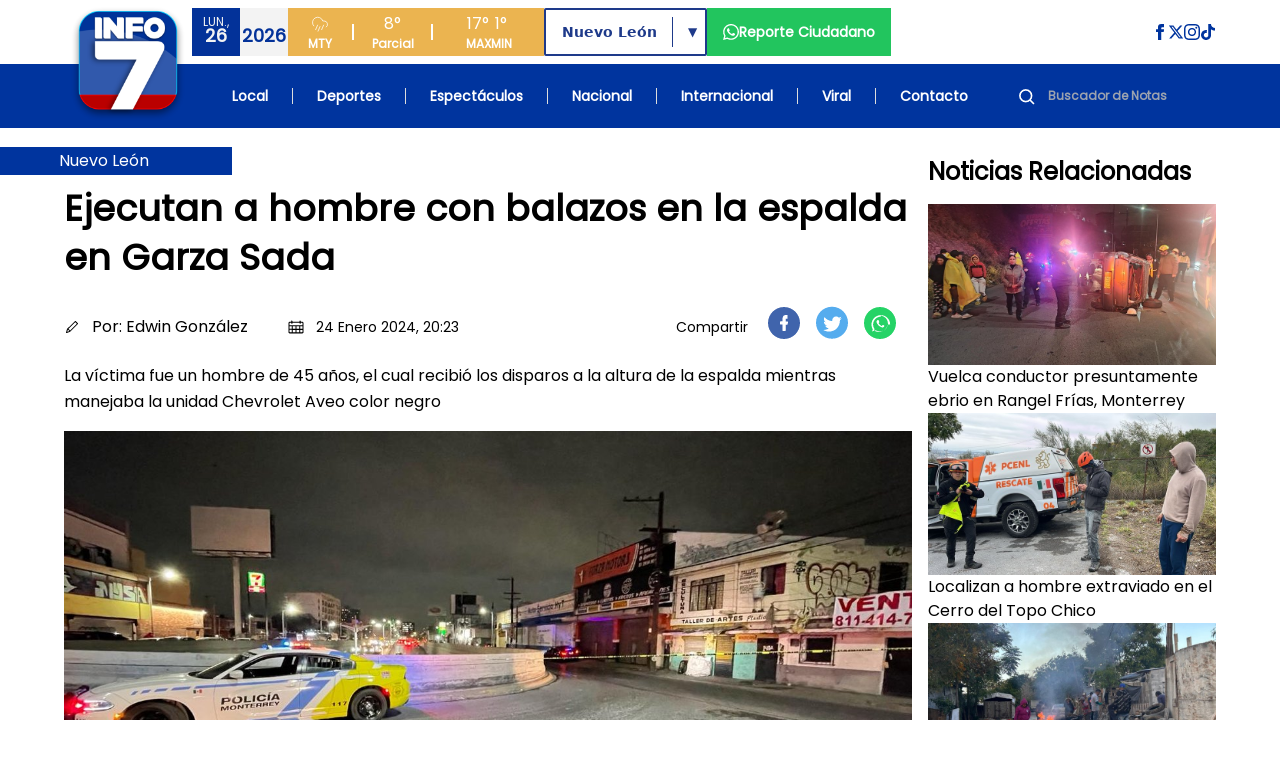

--- FILE ---
content_type: text/html; charset=UTF-8
request_url: https://www.info7.mx/nuevoleon/ejecutan-a-hombre-con-balazos-en-la-espalda-en-garza-sada/v7677019210
body_size: 75472
content:
<!DOCTYPE html>
<html xmlns="https://www.w3.org/1999/xhtml" lang="es-MX" xml:lang="es-MX">

<head>
    <meta charset="UTF-8">
    <meta http-equiv="X-UA-Compatible" content="IE=edge">
    <meta name="viewport" content="width=device-width, initial-scale=1, shrink-to-fit=no">
    <meta name="csrf-token" content="JRHYo25hsohUngc44T7UQGFvJylaaYrJdP9BJSvp">
    <meta name="robots" content="index, follow, max-snippet:-1, max-image-preview:large, max-video-preview:-1" />
    <meta name="googlebot" content="index, follow, max-snippet:-1, max-image-preview:large, max-video-preview:-1" />
    <meta name="bingbot" content="index, follow, max-snippet:-1, max-image-preview:large, max-video-preview:-1" />
    <meta name="theme-color" content="#1e4694" />
    <meta name="msapplication-TileColor" content="#1e4694" />
    <meta name="apple-mobile-web-app-capable" content="yes" />
    <meta name="apple-mobile-web-app-status-bar-style" content="default" />

    <title>Ejecutan a hombre con balazos en la espalda en Garza Sada</title>

    <!-- Search Engine -->
    <meta name="description" content="La víctima fue un hombre de 45 años, el cual recibió los disparos a la altura de la espalda mientras manejaba la unidad Chevrolet Aveo color negro" />
    <meta itemprop="image" content="https://d6isf1yxni2j5.cloudfront.net/large_lesionado_arma_de_fuego_Monterrey_e88a3146e7.jpg">

    <!-- Schema.org for Google -->
    <meta itemprop="name" content="Ejecutan a hombre con balazos en la espalda en Garza Sada">
    <meta itemprop="description" content="La víctima fue un hombre de 45 años, el cual recibió los disparos a la altura de la espalda mientras manejaba la unidad Chevrolet Aveo color negro">
    <meta name="image" content="https://d6isf1yxni2j5.cloudfront.net/large_lesionado_arma_de_fuego_Monterrey_e88a3146e7.jpg">
    <meta name="abstract" content="La víctima fue un hombre de 45 años, el cual recibió los disparos a la altura de la espalda mientras manejaba la unidad Chevrolet Aveo color negro" />
    <meta name="author" content="INFO7" lang="es_MX" />
    <meta name="geo.placename" content="Monterrey" />
    <meta name="geo.region" content="MX" />
    <meta name="geo.position" content="25.6427459;-100.2958602" />
    <meta name="ICBM" content="25.6427459, -100.2958602" />

    <!-- Language and Location -->
    <meta name="language" content="es-MX" />
    <meta name="coverage" content="Worldwide" />
    <meta name="distribution" content="Global" />
    <meta name="rating" content="General" />

    <!-- News/Media specific -->
    <meta name="news_keywords" content="noticias, Monterrey, México, información, televisión, INFO7" />
    <meta name="category" content="News" />
    <meta name="article:section" content="General" />
    <meta name="article:published_time" content="2026-01-25T21:50:15-06:00" />
    <meta name="article:modified_time" content="2026-01-25T21:50:15-06:00" />

    <!-- COMPARTIR -->
    
    <meta name="article:author" content="https://www.facebook.com/INFO7NoticiasTV">
    <meta property="article:publisher" content="https://www.facebook.com/INFO7NoticiasTV" />

        <!-- COMPARTIR END -->

    <!-- Performance Optimizations -->
    <link rel="preconnect" href="https://d6isf1yxni2j5.cloudfront.net" crossorigin>
    <link rel="preconnect" href="https://www.googletagmanager.com" crossorigin>
    <link rel="preconnect" href="https://fonts.googleapis.com" crossorigin>
    <link rel="dns-prefetch" href="//aleph.avalanzmedia.com">
    <link rel="dns-prefetch" href="//192.241.130.175">

    <!-- FAVICON -->
    <link rel="image_src" href="https://d6isf1yxni2j5.cloudfront.net/favicon.ico?v=2?v=2">
    <link rel="icon" href="https://d6isf1yxni2j5.cloudfront.net/favicon.ico?v=2?v=2">
    <link rel="shortcut icon" href="https://d6isf1yxni2j5.cloudfront.net/favicon.ico?v=2?v=2" type="image/x-icon" rel="preload">
    <link rel="apple-touch-icon" type="image/x-icon" href="https://d6isf1yxni2j5.cloudfront.net/favicon.ico?v=2?v=2" rel="preload">
    <link rel="apple-touch-icon" type="image/x-icon" sizes="72x72" href="https://d6isf1yxni2j5.cloudfront.net/favicon.ico?v=2?v=2" rel="preload">
    <link rel="apple-touch-icon" type="image/x-icon" sizes="114x114" href="https://d6isf1yxni2j5.cloudfront.net/favicon.ico?v=2?v=2" rel="preload">
    <link rel="apple-touch-icon" type="image/x-icon" sizes="144x144" href="https://d6isf1yxni2j5.cloudfront.net/favicon.ico?v=2?v=2" rel="preload">
    <link rel="apple-touch-icon" type="image/x-icon" sizes="180x180" href="https://d6isf1yxni2j5.cloudfront.net/favicon.ico?v=2?v=2" rel="preload">
    <link rel="manifest" href="/manifest.json">

    <!-- Canonical URL -->
    <link rel="canonical" href="https://www.info7.mx/nuevoleon/ejecutan-a-hombre-con-balazos-en-la-espalda-en-garza-sada/v7677019210">

    <!-- Styles -->
    <link rel="modulepreload" href="https://www.info7.mx/build/assets/app-l0sNRNKZ.js" /><link rel="modulepreload" href="https://www.info7.mx/build/assets/app-CLLy7fz2.js" /><script type="module" src="https://www.info7.mx/build/assets/app-l0sNRNKZ.js"></script><script type="module" src="https://www.info7.mx/build/assets/app-CLLy7fz2.js"></script>    <link rel="stylesheet" href="https://cdnjs.cloudflare.com/ajax/libs/animate.css/4.1.1/animate.min.css">
    
    <!-- JSON-LD Structured Data -->
    <script type="application/ld+json">
        {
            "@context": "https://schema.org",
            "@type": ["TelevisionStation", "NewsMediaOrganization"],
            "name": "INFO7",
            "alternateName": "INFO 7",
            "description": "Estación de televisión líder en noticias de Monterrey y México",
            "image": "https://info7rm.blob.core.windows.net.optimalcdn.com/img/info7.png",
            "logo": "https://d6isf1yxni2j5.cloudfront.net/logo_v5.png",
            "@id": "https://www.info7.mx/",
            "url": "https://www.info7.mx/",
            "sameAs": [
                "https://www.facebook.com/INFO7NoticiasTV",
                "https://x.com/info7mty",
                "https://www.instagram.com/info7mty/",
                "https://www.tiktok.com/@info7mty"
            ],
            "telephone": "+52 81 8761 0500",
            "email": "contacto@info7.mx",
            "foundingDate": "1993",
            "keywords": "noticias, televisión, Monterrey, México, información",
            "parentOrganization": {
                "@type": "Organization",
                "name": "Avalanz Media"
            },
            "address": {
                "@type": "PostalAddress",
                "streetAddress": "Río Tamesi 300 Colonia México",
                "addressLocality": "Monterrey",
                "addressRegion": "Nuevo León",
                "postalCode": "64740",
                "addressCountry": "MX"
            },
            "areaServed": [{
                    "@type": "State",
                    "name": "Nuevo León"
                },
                {
                    "@type": "State",
                    "name": "Tamaulipas"
                },
                {
                    "@type": "State",
                    "name": "Coahuila"
                }
            ],
            "broadcastDisplayName": "INFO7",
            "broadcastTimezone": "America/Monterrey",
            "inLanguage": "es-MX",
            "openingHoursSpecification": {
                "@type": "OpeningHoursSpecification",
                "dayOfWeek": [
                    "Monday",
                    "Tuesday",
                    "Wednesday",
                    "Thursday",
                    "Friday",
                    "Saturday",
                    "Sunday"
                ],
                "opens": "00:00",
                "closes": "23:59"
            },
            "geo": {
                "@type": "GeoCoordinates",
                "latitude": 25.6427459,
                "longitude": -100.2958602
            },
            "contactPoint": {
                "@type": "ContactPoint",
                "telephone": "+52 81 8761 0500",
                "contactType": "customer service",
                "areaServed": "MX",
                "availableLanguage": "Spanish"
            }
        }
    </script>

    <!-- Google Tag Manager -->
    <script>
        (function(w, d, s, l, i) {
            w[l] = w[l] || [];
            w[l].push({
                'gtm.start': new Date().getTime(),
                event: 'gtm.js'
            });
            var f = d.getElementsByTagName(s)[0],
                j = d.createElement(s),
                dl = l != 'dataLayer' ? '&l=' + l : '';
            j.async = true;
            j.src =
                'https://www.googletagmanager.com/gtm.js?id=' + i + dl;
            f.parentNode.insertBefore(j, f);
        })(window, document, 'script', 'dataLayer', 'GTM-PDFWH4L');
    </script>

    <!-- Google tag (gtag.js) -->
    <script async src="https://www.googletagmanager.com/gtag/js?id=G-NSGC76XNHT"></script>
    <script>
        window.dataLayer = window.dataLayer || [];

        function gtag() {
            dataLayer.push(arguments);
        }
        gtag('js', new Date());
        gtag('config', 'G-NSGC76XNHT');
    </script>

    <!-- Page-specific Head Content -->
    <meta property="og:title" content="Ejecutan a hombre con balazos en la espalda en Garza Sada">
<meta property="og:description" content="La víctima fue un hombre de 45 años, el cual recibió los disparos a la altura de la espalda mientras manejaba la unidad Chevrolet Aveo color negro">
<meta property="og:image" content="https://d6isf1yxni2j5.cloudfront.net/large_lesionado_arma_de_fuego_Monterrey_e88a3146e7.jpg">
<meta property="og:image:secure_url" content="https://d6isf1yxni2j5.cloudfront.net/large_lesionado_arma_de_fuego_Monterrey_e88a3146e7.jpg">

<meta property="og:image:type" content="image/jpeg">
  <meta property="og:image:width" content="1200">
  <meta property="og:image:height" content="630">
<meta property="og:url" content="https://info7.mx/nuevoleon/ejecutan-a-hombre-con-balazos-en-la-espalda-en-garza-sada/v7677019210">
<meta property="og:type" content="article">
<meta property="og:site_name" content="INFO7">
<meta property="og:locale" content="es_MX">
<meta property="article:published_time" content="2024-01-25T02:32:12.888Z">
<meta property="article:author" content="Edwin González">
<meta property="article:section" content="Nuevo León">
<meta property="article:publisher" content="https://www.facebook.com/INFO7NoticiasTV">



<!-- Twitter -->
<meta name="twitter:card" content="summary_large_image">
<meta name="twitter:url" content="https://info7.mx/nuevoleon/ejecutan-a-hombre-con-balazos-en-la-espalda-en-garza-sada/v7677019210">
<meta name="twitter:title" content='Ejecutan a hombre con balazos en la espalda en Garza Sada'>
<meta name="twitter:description" content="La v&amp;iacute;ctima fue un hombre de 45 a&amp;ntilde;os, el cual recibi&amp;oacute; los disparos a la altura de la espalda mientras manejaba la unidad Chevrolet Aveo color negro">
<meta name="twitter:site" content="@info7mty">
<meta name="twitter:image" content="https://d6isf1yxni2j5.cloudfront.net/large_lesionado_arma_de_fuego_Monterrey_e88a3146e7.jpg?17693994151405">
<meta name="twitter:image:alt" content="Ejecutan a hombre con balazos en la espalda en Garza Sada">
<!-- Twitter - Article -->

<link rel="canonical" href="https://info7.mx/nuevoleon/ejecutan-a-hombre-con-balazos-en-la-espalda-en-garza-sada/v7677019210">
<link rel="stylesheet" href="/_astro/deportes.CxLPpjQB.css">

<style>
    .article-content p {
        margin-bottom: 1.5rem;
        line-height: 1.75;
    }

    .article-content p:last-child {
        margin-bottom: 0;
    }

    .article-content blockquote {
        margin: 2rem 0;
    }

    .article-content blockquote p {
        margin-bottom: 1rem;
    }

    .article-content .img-inner-nota {
        margin: 2rem auto;
    }

    .article-content figure {
        margin: 2rem 0;
    }

    .article-content figure p {
        margin-bottom: 0;
    }

    .article-content .nota-comentario {
        margin: 2rem 0;
    }

    /* Force hyperlink styles in article content */
    .article-content a {
        color: #1d4ed8 !important;
        text-decoration: underline !important;
        font-weight: 500 !important;
    }

    .article-content a:hover {
        color: #1e40af !important;
        text-decoration: underline !important;
    }

    .article-content a:visited {
        color: #7c3aed !important;
    }

    /* Ensure HTML formatting tags are properly styled with maximum specificity */
    div.article-content b,
    div.article-content strong,
    div.article-content p b,
    div.article-content p strong,
    div.article-content div b,
    div.article-content div strong,
    .text-base b,
    .text-base strong,
    .leading-relaxed b,
    .leading-relaxed strong,
    .text-body-color b,
    .text-body-color strong {
        font-weight: 900 !important;
        font-family: -apple-system, BlinkMacSystemFont, "Segoe UI", Roboto, "Helvetica Neue", Arial, sans-serif !important;
        color: #111827 !important;
        /* Make it more visually distinct */
        text-shadow: 0.5px 0 0 currentColor !important;
    }

    .article-content i,
    .article-content em {
        font-style: italic !important;
    }

    .article-content u {
        text-decoration: underline !important;
    }

    /* Heading styles */
    .article-content h1 {
        font-size: 2.25rem !important; /* 36px */
        font-weight: bold !important;
        line-height: 1.2 !important;
        margin: 2rem 0 1.5rem 0 !important;
        color: #1f2937 !important;
    }

    .article-content h2 {
        font-size: 1.875rem !important; /* 30px */
        font-weight: bold !important;
        line-height: 1.3 !important;
        margin: 1.75rem 0 1.25rem 0 !important;
        color: #1f2937 !important;
    }

    .article-content h3 {
        font-size: 1.5rem !important; /* 24px */
        font-weight: bold !important;
        line-height: 1.4 !important;
        margin: 1.5rem 0 1rem 0 !important;
        color: #1f2937 !important;
    }

    .article-content h4 {
        font-size: 1.25rem !important; /* 20px */
        font-weight: bold !important;
        line-height: 1.4 !important;
        margin: 1.25rem 0 0.75rem 0 !important;
        color: #1f2937 !important;
    }

    .article-content h5 {
        font-size: 1.125rem !important; /* 18px */
        font-weight: bold !important;
        line-height: 1.4 !important;
        margin: 1rem 0 0.5rem 0 !important;
        color: #1f2937 !important;
    }

    .article-content h6 {
        font-size: 1rem !important; /* 16px */
        font-weight: bold !important;
        line-height: 1.4 !important;
        margin: 1rem 0 0.5rem 0 !important;
        color: #1f2937 !important;
    }

    /* Preserve quotes and other formatting - only for simple blockquotes, not Twitter embeds */
    .article-content blockquote:not([class]):not([data-lang]):not([data-theme]) {
        border-left: 4px solid #e5e7eb;
        padding-left: 1rem;
        margin: 1.5rem 0;
        font-style: italic;
        background-color: #f9fafb;
        padding: 1rem;
        border-radius: 0.375rem;
    }

    /* Ensure Twitter blockquotes and other embedded content are not affected */
    .article-content blockquote.twitter-tweet,
    .article-content blockquote[class*="twitter"],
    .article-content blockquote[data-lang],
    .article-content blockquote[data-theme] {
        border: none !important;
        background: none !important;
        padding: 0 !important;
        margin: 1.5rem 0 !important;
        font-style: normal !important;
    }
</style>

<script type="application/ld+json">
    {
        "@context": "https://schema.org",
        "@type": "NewsArticle",
        "headline": "Ejecutan a hombre con balazos en la espalda en Garza Sada",
        "description": "La víctima fue un hombre de 45 años, el cual recibió los disparos a la altura de la espalda mientras manejaba la unidad Chevrolet Aveo color negro",
        "image": "https://d6isf1yxni2j5.cloudfront.net/large_lesionado_arma_de_fuego_Monterrey_e88a3146e7.jpg",
        "datePublished": "2024-01-25T02:32:12.888Z",
        "author": {
            "@type": "Person",
            "name": "Edwin González"
        },
        "publisher": {
            "@type": "Organization",
            "name": "Info7",
            "logo": {
                "@type": "ImageObject",
                "url": "https://d6isf1yxni2j5.cloudfront.net/logo_v5.png"
            }
        }
    }
</script>

    <!-- Additional page-specific structured data can be added here -->
    </head>

<body class="flex flex-col min-h-screen relative pt-[86px] xl:pt-[128px]">

    <!-- Google Tag Manager (noscript) -->
    <noscript><iframe src="https://www.googletagmanager.com/ns.html?id=GTM-PDFWH4L" height="0" width="0" style="display:none;visibility:hidden"></iframe></noscript>

    <!-- BARRA DE NAVEGACION -->
    <header class="bg-[#1e4694] fixed top-0 left-0 w-full z-50 flex xl:h-[128px] h-[86px]">
        <div class="xl:h-[128px] h-[86px] relative w-full flex items-center justify-center">
            <div class="absolute top-0 left-0 w-full h-full">
                <div class="xl:bg-white bg-infoBlue h-1/2 w-full"></div>
                <div class="bg-infoBlue h-1/2 w-full"></div>
            </div>
            <div class="xl:max-w-6xl xl:container xl:px-0 mx-auto xl:h-[128px] h-[86px] w-full relative">
                <div class="grid grid-cols-[auto_1fr] grid-rows-2 gap-0 container mx-auto xl:px-0 px-4 z-[52]">

                    <div class="col-span-1 row-span-2 flex items-center content-center justify-center">
                        <a class="hover:brightness-75 transition-all" href="https://www.info7.mx">
                            <img class="object-contain w-auto xl:h-32 h-[86px]"
                                src="https://d6isf1yxni2j5.cloudfront.net/logo_v5.png"
                                alt="Info 7 Logo">
                        </a>
                    </div>

                    <div class="col-span-1 row-span-2 xl:hidden flex items-center content-center justify-end">
                        <div class="flex flex-row justify-between sm:justify-start gap-2 items-center content-center w-full">
                            <div class="flex flex-row items-center content-center justify-center">
                                <div class="flex flex-row w-24 h-12">
                                    <div class="w-1/2 bg-[#f3f3f3] flex flex-col h-full items-center content-center justify-center">
                                        <span class="text-xs font-light text-[#033299]" id="mobile-day">VIE</span>
                                        <span class="text-lg font-bold text-[#033299] -mt-2" id="mobile-date">14</span>
                                        <span class="text-xs font-bold text-[#033299] -mt-2" id="mobile-month">FEB</span>
                                    </div>
                                    <div class="w-1/2 bg-[#033299] flex flex-col h-full items-center content-center justify-center">
                                        <span class="text-white h-[24px] flex items-center content-center">
                                            <svg class="h-[18px] w-[18px]" xmlns="http://www.w3.org/2000/svg" fill="none" viewBox="0 0 24 24" stroke="currentColor">
                                                <path d="M4 14.899A7 7 0 1 1 15.71 8h1.79a4.5 4.5 0 0 1 2.5 8.242"></path>
                                                <path d="m9.2 22 3-7"></path>
                                                <path d="m9 13-3 7"></path>
                                                <path d="m17 13-3 7"></path>
                                            </svg>
                                        </span>
                                        <span class="text-lg font-bold text-[#f3f3f3] -mt-2" id="mobile-temp">30°</span>
                                    </div>
                                </div>
                            </div>
                            <a href="https://www.info7.mx/reporte-ciudadano" class="flex flex-row px-4 h-12 bg-[#22c55e] items-center content-center justify-center gap-2 hover:brightness-75 transition-all [&>*]:hover:underline">
                                <svg xmlns="http://www.w3.org/2000/svg" class="fill-white h-4 w-4" viewBox="0 0 24 24">
                                    <path d="M.057 24l1.687-6.163c-1.041-1.804-1.588-3.849-1.587-5.946.003-6.556 5.338-11.891 11.893-11.891 3.181.001 6.167 1.24 8.413 3.488 2.245 2.248 3.481 5.236 3.48 8.414-.003 6.557-5.338 11.892-11.893 11.892-1.99-.001-3.951-.5-5.688-1.448l-6.305 1.654zm6.597-3.807c1.676.995 3.276 1.591 5.392 1.592 5.448 0 9.886-4.434 9.889-9.885.002-5.462-4.415-9.89-9.881-9.892-5.452 0-9.887 4.434-9.889 9.884-.001 2.225.651 3.891 1.746 5.634l-.999 3.648 3.742-.981zm11.387-5.464c-.074-.124-.272-.198-.57-.347-.297-.149-1.758-.868-2.031-.967-.272-.099-.47-.149-.669.149-.198.297-.768.967-.941 1.165-.173.198-.347.223-.644.074-.297-.149-1.255-.462-2.39-1.475-.883-.788-1.48-1.761-1.653-2.059-.173-.297-.018-.458.13-.606.134-.133.297-.347.446-.521.151-.172.2-.296.3-.495.099-.198.05-.372-.025-.521-.075-.148-.669-1.611-.916-2.206-.242-.579-.487-.501-.669-.51l-.57-.01c-.198 0-.52.074-.792.372s-1.04 1.016-1.04 2.479 1.065 2.876 1.213 3.074c.149.198 2.095 3.2 5.076 4.487.709.306 1.263.489 1.694.626.712.226 1.36.194 1.872.118.571-.085 1.758-.719 2.006-1.413.248-.695.248-1.29.173-1.414z"></path>
                                </svg>
                            </a>
                                                        
                                                        <div class="md:flex flex-row w-64 h-12 bg-[#ebb450] items-end content-end hidden">
                                <div class="w-[64px] flex flex-col h-full items-center content-center justify-center">
                                    <span class="text-white h-[24px] flex items-center content-center">
                                        <svg class="h-[18px] w-[18px]" xmlns="http://www.w3.org/2000/svg" fill="none" viewBox="0 0 24 24" stroke="currentColor">
                                            <path d="M4 14.899A7 7 0 1 1 15.71 8h1.79a4.5 4.5 0 0 1 2.5 8.242"></path>
                                            <path d="m9.2 22 3-7"></path>
                                            <path d="m9 13-3 7"></path>
                                            <path d="m17 13-3 7"></path>
                                        </svg>
                                    </span>
                                    <span class="text-xs font-bold text-white">MTY</span>
                                </div>
                                <div class="w-[2px] h-4 bg-white my-auto"></div>
                                <div class="w-[78px] flex flex-col h-full items-center content-center justify-center">
                                    <span class="text-white text-base font-light" id="desktop-temp">30°</span>
                                    <span class="text-xs font-bold text-white" id="desktop-condition">Soleado</span>
                                </div>
                                <div class="w-[2px] h-4 bg-white my-auto"></div>
                                <div class="w-[111px] flex flex-row h-full items-center content-center justify-center gap-5">
                                    <div class="flex flex-col h-full items-center content-center justify-center">
                                        <span class="text-white text-base font-light" id="desktop-max">30°</span>
                                        <span class="text-xs font-bold text-white">MAX</span>
                                    </div>
                                    <div class="flex flex-col h-full items-center content-center justify-center">
                                        <span class="text-white text-base font-light" id="desktop-min">30°</span>
                                        <span class="text-xs font-bold text-white">MIN</span>
                                    </div>
                                </div>
                            </div>
                            <button id="nav-open" class="flex justify-center items-center content-center cursor-pointer p-2 sm:ml-auto">
                                <svg class="w-6 h-6 fill-white" xmlns="http://www.w3.org/2000/svg" viewBox="0 0 24 24">
                                    <path d="M24 6h-24v-4h24v4zm0 4h-24v4h24v-4zm0 8h-24v4h24v-4z"></path>
                                </svg>
                            </button>
                        </div>
                    </div>

                    <div class="col-span-1 row-span-1 py-2 hidden xl:block">
                        <div class="w-full h-full flex flex-row xl:justify-normal justify-end">
                            <div class="flex flex-row justify-between gap-4">
                                <div class="flex flex-row w-24 h-12">
                                    <div class="w-1/2 bg-[#033299] flex flex-col h-full items-center content-center justify-center">
                                        <span class="text-xs font-light text-[#f3f3f3]" id="desktop-day">VIE</span>
                                        <span class="text-lg font-bold text-[#f3f3f3] -mt-2" id="desktop-date">14</span>
                                    </div>
                                    <div class="w-1/2 bg-[#f3f3f3] flex flex-col h-full items-center content-center justify-center">
                                        <span class="text-lg font-bold text-[#033299]" id="desktop-month">FEB</span>
                                        <span class="text-xs font-light text-[#033299] -mt-2" id="desktop-year">2025</span>
                                    </div>
                                </div>

                                <div class="flex flex-row w-64 h-12 bg-[#ebb450] items-end content-end">
                                    <div class="w-[64px] flex flex-col h-full items-center content-center justify-center">
                                        <span class="text-white h-[24px] flex items-center content-center">
                                            <svg class="h-[18px] w-[18px]" xmlns="http://www.w3.org/2000/svg" fill="none" viewBox="0 0 24 24" stroke="currentColor">
                                                <path d="M4 14.899A7 7 0 1 1 15.71 8h1.79a4.5 4.5 0 0 1 2.5 8.242"></path>
                                                <path d="m9.2 22 3-7"></path>
                                                <path d="m9 13-3 7"></path>
                                                <path d="m17 13-3 7"></path>
                                            </svg>
                                        </span>
                                        <span class="text-xs font-bold text-white">MTY</span>
                                    </div>
                                    <div class="w-[2px] h-4 bg-white my-auto"></div>
                                    <div class="w-[78px] flex flex-col h-full items-center content-center justify-center">
                                        <span class="text-white text-base font-light" id="desktop-temp-2">30°</span>
                                        <span class="text-xs font-bold text-white" id="desktop-condition-2">Soleado</span>
                                    </div>
                                    <div class="w-[2px] h-4 bg-white my-auto"></div>
                                    <div class="w-[111px] flex flex-row h-full items-center content-center justify-center gap-5">
                                        <div class="flex flex-col h-full items-center content-center justify-center">
                                            <span class="text-white text-base font-light" id="desktop-max-2">30°</span>
                                            <span class="text-xs font-bold text-white">MAX</span>
                                        </div>
                                        <div class="flex flex-col h-full items-center content-center justify-center">
                                            <span class="text-white text-base font-light" id="desktop-min-2">30°</span>
                                            <span class="text-xs font-bold text-white">MIN</span>
                                        </div>
                                    </div>
                                </div>

                                                                <div class="my-auto">
                                    <div class="relative inline-block h-12 border-2 border-blue-900 rounded-sm font-bold text-blue-900 bg-white font-sans">
                                        <select id="region-selector" class="h-full appearance-none px-4 pr-12 text-sm font-bold text-blue-900 bg-transparent cursor-pointer focus:outline-none leading-tight" onchange="handleRegionChange(this.value)">
                                            <option value="nuevoleon" selected>Nuevo León</option>
                                            <option value="tamaulipas" >Tamaulipas</option>
                                            <option value="coahuila" >Coahuila</option>
                                        </select>
                                        <div class="absolute right-8 top-[15%] h-[70%] w-px bg-blue-900"></div>
                                        <div class="pointer-events-none absolute top-1/2 right-2 transform -translate-y-1/2 text-blue-900 text-xs">▼</div>
                                    </div>
                                </div>

                                <a href="https://www.info7.mx/reporte-ciudadano" class="flex flex-row px-4 h-12 bg-[#22c55e] items-center content-center justify-center gap-2 hover:brightness-75 transition-all [&>*]:hover:underline">
                                    <svg xmlns="http://www.w3.org/2000/svg" class="fill-white h-4 w-4" viewBox="0 0 24 24">
                                        <path d="M.057 24l1.687-6.163c-1.041-1.804-1.588-3.849-1.587-5.946.003-6.556 5.338-11.891 11.893-11.891 3.181.001 6.167 1.24 8.413 3.488 2.245 2.248 3.481 5.236 3.48 8.414-.003 6.557-5.338 11.892-11.893 11.892-1.99-.001-3.951-.5-5.688-1.448l-6.305 1.654zm6.597-3.807c1.676.995 3.276 1.591 5.392 1.592 5.448 0 9.886-4.434 9.889-9.885.002-5.462-4.415-9.89-9.881-9.892-5.452 0-9.887 4.434-9.889 9.884-.001 2.225.651 3.891 1.746 5.634l-.999 3.648 3.742-.981zm11.387-5.464c-.074-.124-.272-.198-.57-.347-.297-.149-1.758-.868-2.031-.967-.272-.099-.47-.149-.669.149-.198.297-.768.967-.941 1.165-.173.198-.347.223-.644.074-.297-.149-1.255-.462-2.39-1.475-.883-.788-1.48-1.761-1.653-2.059-.173-.297-.018-.458.13-.606.134-.133.297-.347.446-.521.151-.172.2-.296.3-.495.099-.198.05-.372-.025-.521-.075-.148-.669-1.611-.916-2.206-.242-.579-.487-.501-.669-.51l-.57-.01c-.198 0-.52.074-.792.372s-1.04 1.016-1.04 2.479 1.065 2.876 1.213 3.074c.149.198 2.095 3.2 5.076 4.487.709.306 1.263.489 1.694.626.712.226 1.36.194 1.872.118.571-.085 1.758-.719 2.006-1.413.248-.695.248-1.29.173-1.414z"></path>
                                    </svg>
                                    <span class="text-white text-sm text-center font-bold">Reporte Ciudadano</span>
                                </a>

                                                            </div>

                            <div class="my-auto ml-auto">
                                <div class="flex flex-row gap-4">
                                    <a href="https://www.facebook.com/INFO7NoticiasTV" target="_blank" rel="noopener">
                                        <svg class="fill-infoBlue hover:brightness-75 h-4 w-4" xmlns="http://www.w3.org/2000/svg" viewBox="0 0 24 24">
                                            <path d="M9 8h-3v4h3v12h5v-12h3.642l.358-4h-4v-1.667c0-.955.192-1.333 1.115-1.333h2.885v-5h-3.808c-3.596 0-5.192 1.583-5.192 4.615v3.385z"></path>
                                        </svg>
                                    </a>
                                    <a href="https://x.com/info7mty" target="_blank" rel="noopener">
                                        <svg class="fill-infoBlue hover:brightness-75 h-4 w-4" xmlns="http://www.w3.org/2000/svg" viewBox="0 0 24 24">
                                            <path d="M18.244 2.25h3.308l-7.227 8.26 8.502 11.24H16.17l-5.214-6.817L4.99 21.75H1.68l7.73-8.835L1.254 2.25H8.08l4.713 6.231zm-1.161 17.52h1.833L7.084 4.126H5.117z"></path>
                                        </svg>
                                    </a>
                                    <a href="https://www.instagram.com/info7mty/" target="_blank" rel="noopener">
                                        <svg class="fill-infoBlue hover:brightness-75 h-4 w-4" xmlns="http://www.w3.org/2000/svg" viewBox="0 0 24 24">
                                            <path d="M12 2.163c3.204 0 3.584.012 4.85.07 3.252.148 4.771 1.691 4.919 4.919.058 1.265.069 1.645.069 4.849 0 3.205-.012 3.584-.069 4.849-.149 3.225-1.664 4.771-4.919 4.919-1.266.058-1.644.07-4.85.07-3.204 0-3.584-.012-4.849-.07-3.26-.149-4.771-1.699-4.919-4.92-.058-1.265-.07-1.644-.07-4.849 0-3.204.013-3.583.07-4.849.149-3.227 1.664-4.771 4.919-4.919 1.266-.057 1.645-.069 4.849-.069zm0-2.163c-3.259 0-3.667.014-4.947.072-4.358.2-6.78 2.618-6.98 6.98-.059 1.281-.073 1.689-.073 4.948 0 3.259.014 3.668.072 4.948.2 4.358 2.618 6.78 6.98 6.98 1.281.058 1.689.072 4.948.072 3.259 0 3.668-.014 4.948-.072 4.354-.2 6.782-2.618 6.979-6.98.059-1.28.073-1.689.073-4.948 0-3.259-.014-3.667-.072-4.947-.196-4.354-2.617-6.78-6.979-6.98-1.281-.059-1.69-.073-4.949-.073zm0 5.838c-3.403 0-6.162 2.759-6.162 6.162s2.759 6.163 6.162 6.163 6.162-2.759 6.162-6.163c0-3.403-2.759-6.162-6.162-6.162zm0 10.162c-2.209 0-4-1.79-4-4 0-2.209 1.791-4 4-4s4 1.791 4 4c0 2.21-1.791 4-4 4zm6.406-11.845c-.796 0-1.441.645-1.441 1.44s.645 1.44 1.441 1.44c.795 0 1.439-.645 1.439-1.44s-.644-1.44-1.439-1.44z"></path>
                                        </svg>
                                    </a>
                                    <a href="https://www.tiktok.com/@info7mty" target="_blank" rel="noopener">
                                        <svg class="fill-infoBlue hover:brightness-75 h-4 w-4" viewBox="0 0 24 24" xmlns="http://www.w3.org/2000/svg">
                                            <path d="m12.53.02c1.31-.02 2.61-.01 3.91-.02.08 1.53.63 3.09 1.75 4.17 1.12 1.11 2.7 1.62 4.24 1.79v4.03c-1.44-.05-2.89-.35-4.2-.97-.57-.26-1.1-.59-1.62-.93-.01 2.92.01 5.84-.02 8.75-.08 1.4-.54 2.79-1.35 3.94-1.31 1.92-3.58 3.17-5.91 3.21-1.43.08-2.86-.31-4.08-1.03-2.02-1.19-3.44-3.37-3.65-5.71-.02-.5-.03-1-.01-1.49.18-1.9 1.12-3.72 2.58-4.96 1.66-1.44 3.98-2.13 6.15-1.72.02 1.48-.04 2.96-.04 4.44-.99-.32-2.15-.23-3.02.37-.63.41-1.11 1.04-1.36 1.75-.21.51-.15 1.07-.14 1.61.24 1.64 1.82 3.02 3.5 2.87 1.12-.01 2.19-.66 2.77-1.61.19-.33.4-.67.41-1.06.1-1.79.06-3.57.07-5.36.01-4.03-.01-8.05.02-12.07z"></path>
                                        </svg>
                                    </a>
                                </div>
                            </div>
                        </div>
                    </div>

                    <div class="col-span-1 row-span-1 hidden xl:block">
                        <ul class="flex flex-row xl:justify-between justify-end items-center content-center h-full px-8 text-white text-sm font-bold">
                            <li><a class="hover:underline px-2" href="https://www.info7.mx/nuevoleon">Local</a></li>
                            <li class="hidden sm:block w-px h-4 bg-[#ddd]"></li>
                            <li><a class="hover:underline px-2" href="https://www.info7.mx/deportes">Deportes</a></li>
                            <li class="hidden sm:block w-px h-4 bg-[#ddd]"></li>
                            <li><a class="hover:underline px-2" href="https://www.info7.mx/espectaculos">Espectáculos</a></li>
                            <li class="hidden sm:block w-px h-4 bg-[#ddd]"></li>
                            <li><a class="hover:underline px-2" href="https://www.info7.mx/nacional">Nacional</a></li>
                            <li class="hidden sm:block w-px h-4 bg-[#ddd]"></li>
                            <li><a class="hover:underline px-2" href="https://www.info7.mx/internacional">Internacional</a></li>
                            <li class="hidden sm:block w-px h-4 bg-[#ddd]"></li>
                            <li><a class="hover:underline px-2" href="https://www.info7.mx/viral">Viral</a></li>
                            <li class="hidden sm:block w-px h-4 bg-[#ddd]"></li>
                            <li><a class="hover:underline px-2" href="https://registro.info7.mx/contacto" target="_blank" rel="noopener">Contacto</a></li>

                            <li class="xl:block hidden pl-4">
                                <form method="GET" action="https://www.info7.mx/resultado" class="hover:brightness-75 transition-all">
                                    <div class="relative w-44">
                                        <input type="text" name="query" placeholder="Buscador de Notas" class="w-full bg-transparent py-[10px] pl-10 text-xs text-white font-bold outline-none">
                                        <button type="submit" class="absolute left-2 top-1/2 -translate-y-1/2 w-5 h-5 text-white bg-transparent border-none cursor-pointer">
                                            <svg class="w-5 h-5 text-white" xmlns="http://www.w3.org/2000/svg" fill="none" viewBox="0 0 24 24" stroke="currentColor">
                                                <path stroke-linecap="round" stroke-linejoin="round" stroke-width="2" d="M21 21l-4.35-4.35m0 0a7 7 0 1 0-9.9-9.9 7 7 0 0 0 9.9 9.9z"></path>
                                            </svg>
                                        </button>
                                    </div>
                                </form>
                            </li>
                        </ul>
                    </div>
                </div>
            </div>
        </div>
    </header>
    <!-- TERMINA BARRA DE NAVEGACION -->

    <!-- Cajon mobile -->
    <!-- Drawer Backdrop -->
    <div id="nav-bg" class="absolute z-10 top-0 left-0 h-full w-full bg-black/80 invisible animate__animated xl:hidden"></div>
    <!-- END Drawer Backdrop -->
    <div id="nav-content" class="invisible fixed bottom-0 z-50 mt-24 flex flex-col rounded-t-[10px] border-[#27272a] border-solid border-2 right-0 h-[calc(100%-86px)] w-full max-w-xs animate__animated bg-infoBlue text-white overflow-y-auto xl:hidden">
        <div class="mx-auto w-full max-w-sm">
            <div class="flex flex-col gap-3 p-4 pb-0">
                <div class="flex flex-row justify-between items-center content-center">
                    <a type="button" href="https://www.info7.mx" tabindex="0" class="flex flex-row items-center content-center gap-2">Inicio</a>
                    <!-- Boton de cerrar -->
                    <button id="close-button" type="button" aria-label="cerrar menu" tabindex="0" class="ring-offset-background focus-visible:ring-ring inline-flex items-center justify-center whitespace-nowrap rounded-md text-sm font-medium transition-colors focus-visible:outline-none focus-visible:ring-2 focus-visible:ring-offset-2 disabled:pointer-events-none disabled:opacity-50">
                        <svg class="fill-white h-3 w-3" xmlns="http://www.w3.org/2000/svg" viewBox="0 0 24 24">
                            <path d="M24 20.188l-8.315-8.209 8.2-8.282-3.697-3.697-8.212 8.318-8.31-8.203-3.666 3.666 8.321 8.24-8.206 8.313 3.666 3.666 8.237-8.318 8.285 8.203z"></path>
                        </svg>
                    </button>
                </div>
                <hr class="bg-white/40 h-[1px] border-white/10">

                <!-- Dropdown enabler -->
                <div class="dropdown">
                    <button class="flex flex-row items-center content-center gap-2 w-full dropdown-toggle">
                        <span class="p-0 -mt-1">Nuevo León</span>
                        <svg class="fill-white h-3 w-3 dropdown-icon transition-transform duration-300" xmlns="http://www.w3.org/2000/svg" viewBox="0 0 24 24" aria-hidden="true">
                            <path d="M7.33 24l-2.83-2.829 9.339-9.175-9.339-9.167 2.83-2.829 12.17 11.996z"></path>
                        </svg>
                    </button>
                    <!-- Dropdown Container -->
                    <div class="dropdown-content flex flex-col gap-3 pb-0 transition-all overflow-hidden h-0" style="height: 0px">
                        <a type="button" href="https://www.info7.mx/nuevoleon" tabindex="0" class="flex flex-row items-center content-center gap-2 ml-3 font-bold text-yellow-300">Nuevo León</a>
                        <a type="button" href="https://www.info7.mx/tamaulipas" tabindex="0" class="flex flex-row items-center content-center gap-2 ml-3 ">Tamaulipas</a>
                        <a type="button" href="https://www.info7.mx/coahuila" tabindex="0" class="flex flex-row items-center content-center gap-2 ml-3 ">Coahuila</a>
                    </div>
                </div>
                <!-- END Dropdown Container -->
                <hr class="bg-white/40 h-[1px] border-white/10">
                <a type="button" href="https://www.info7.mx/nacional" tabindex="0" class="flex flex-row items-center content-center gap-2">Nacional</a>
                <hr class="bg-white/40 h-[1px] border-white/10">
                <a type="button" href="https://www.info7.mx/internacional" tabindex="0" class="flex flex-row items-center content-center gap-2">Internacional</a>
                <hr class="bg-white/40 h-[1px] border-white/10">
                <a type="button" href="https://www.info7.mx/viral" tabindex="0" class="flex flex-row items-center content-center gap-2">Viral</a>
                <hr class="bg-white/40 h-[1px] border-white/10">
                <a type="button" href="https://www.info7.mx/deportes" tabindex="0" class="flex flex-row items-center content-center gap-2">Deportes</a>
                <hr class="bg-white/40 h-[1px] border-white/10">
                <a type="button" href="https://www.info7.mx/espectaculos" tabindex="0" class="flex flex-row items-center content-center gap-2">Espectáculos</a>
                <hr class="bg-white/40 h-[1px] border-white/10">
                <a type="button" href="https://www.info7.mx/buscar" tabindex="0" class="flex flex-row items-center content-center gap-2">Buscador</a>
                <hr class="bg-white/40 h-[1px] border-white/10">
                                <a type="button" href="https://registro.info7.mx/contacto" target="_blank" rel="noopener" tabindex="0" class="flex flex-row items-center content-center gap-2">Contacto</a>
            </div>
        </div>
    </div>

    <!-- MAIN CONTENT -->
    <main class="flex flex-col pb-8">
        <!-- Score Bar (optional - can be dynamic) -->
<!-- <div class="flex items-center justify-center bg-[#e61e25] px-5 py-2.5 text-white font-sans">
    <div class="flex items-center justify-center gap-5 w-[450px]">
        <div class="flex items-center gap-2.5 w-36 justify-end">
            <span class="text-sm">Tigres</span>
            <img src="/img/tigres_logo.png" alt="Tigres Logo" class="h-[30px]">
            <span class="text-[1.8rem] font-bold">3</span>
        </div>
        <div class="w-[2px] h-[40px] bg-gray-300"></div>
        <div class="flex items-center gap-2.5 w-36 justify-start">
            <span class="text-[1.8rem] font-bold">3</span>
            <img src="/img/logo_rayados.png" alt="Rayados Logo" class="h-[30px]">
            <span class="text-sm">Rayados</span>
        </div>
    </div>
</div> -->

<div class="flex flex-col container mx-auto">
    <div class="flex md:flex-row flex-col h-full md:gap-0 gap-6 md:max-w-6xl w-full mx-auto pt-4">
        <section class="flex flex-wrap md:flex-row flex-col w-full md:w-9/12 h-full md:pr-4 md:pl-0 px-4">
            <div class="w-full relative pt-6 flex px-4">
                <div class="inline-block absolute top-[70%] -translate-y-1/2 xl:left-[-5.5rem] left-0">
                    <div class="bg-infoBlue text-white flex items-center content-center justify-center w-64 py-[2px]">
                        <h2 class="text-base">Nuevo León</h2>
                    </div>
                </div>
            </div>

            <div class="-mx-4 flex flex-wrap justify-center px-4 pt-4">
                <div class="w-full">
                    <h1 class="mb-6 text-[26px] font-bold leading-normal text-dark sm:text-3xl sm:leading-snug md:text-4xl md:leading-snug">
                        Ejecutan a hombre con balazos en la espalda en Garza Sada
                    </h1>

                    <div class="flex flex-col xl:flex-row xl:justify-between xl:items-center xl:content-center mb-4 gap-y-4">
                        <div class="flex flex-wrap items-center content-center">
                            <div class="mr-5 flex items-center md:mr-10">
                                <p class="flex items-center text-base font-medium text-body-color">
                                    <span class="mr-3">
                                        <svg class="h-[16px] w-[16px]" clip-rule="evenodd" fill-rule="evenodd" stroke-linejoin="round" stroke-miterlimit="2" viewBox="0 0 24 24" xmlns="http://www.w3.org/2000/svg">
                                            <path d="m9.134 19.319 11.587-11.588c.171-.171.279-.423.279-.684 0-.229-.083-.466-.28-.662l-3.115-3.104c-.185-.185-.429-.277-.672-.277s-.486.092-.672.277l-11.606 11.566c-.569 1.763-1.555 4.823-1.626 5.081-.02.075-.029.15-.029.224 0 .461.349.848.765.848.511 0 .991-.189 5.369-1.681zm-3.27-3.342 2.137 2.137-3.168 1.046zm.955-1.166 10.114-10.079 2.335 2.327-10.099 10.101z" fill-rule="nonzero"></path>
                                        </svg>
                                    </span>
                                    <span class="pr-1">Por:</span>
                                    <span class="text-body-color">Edwin González</span>
                                </p>
                            </div>
                            <div class="flex items-center">
                                <p class="mr-5 flex items-center text-sm font-medium text-body-color md:mr-8">
                                    <span class="mr-3">
                                        <svg width="16" height="16" viewBox="0 0 16 16" fill="none" xmlns="http://www.w3.org/2000/svg">
                                            <path d="M14 2.6499H12.7V2.0999C12.7 1.7999 12.45 1.5249 12.125 1.5249C11.8 1.5249 11.55 1.7749 11.55 2.0999V2.6499H4.42505V2.0999C4.42505 1.7999 4.17505 1.5249 3.85005 1.5249C3.52505 1.5249 3.27505 1.7749 3.27505 2.0999V2.6499H2.00005C1.15005 2.6499 0.425049 3.3499 0.425049 4.2249V12.9249C0.425049 13.7749 1.12505 14.4999 2.00005 14.4999H14C14.85 14.4999 15.575 13.7999 15.575 12.9249V4.1999C15.575 3.3499 14.85 2.6499 14 2.6499ZM1.57505 7.2999H3.70005V9.7749H1.57505V7.2999ZM4.82505 7.2999H7.45005V9.7749H4.82505V7.2999ZM7.45005 10.8999V13.3499H4.82505V10.8999H7.45005ZM8.57505 10.8999H11.2V13.3499H8.57505V10.8999ZM8.57505 9.7749V7.2999H11.2V9.7749H8.57505ZM12.3 7.2999H14.425V9.7749H12.3V7.2999ZM2.00005 3.7749H3.30005V4.2999C3.30005 4.5999 3.55005 4.8749 3.87505 4.8749C4.20005 4.8749 4.45005 4.6249 4.45005 4.2999V3.7749H11.6V4.2999C11.6 4.5999 11.85 4.8749 12.175 4.8749C12.5 4.8749 12.75 4.6249 12.75 4.2999V3.7749H14C14.25 3.7749 14.45 3.9749 14.45 4.2249V6.1749H1.57505V4.2249C1.57505 3.9749 1.75005 3.7749 2.00005 3.7749ZM1.57505 12.8999V10.8749H3.70005V13.3249H2.00005C1.75005 13.3499 1.57505 13.1499 1.57505 12.8999ZM14 13.3499H12.3V10.8999H14.425V12.9249C14.45 13.1499 14.25 13.3499 14 13.3499Z" fill="currentColor"></path>
                                        </svg>
                                    </span>
                                    <span>24 Enero 2024, 20:23</span>
                                </p>
                            </div>
                        </div>

                        <div class="px-4">
                            <div class="flex items-center xl:justify-end">
                                <span class="mr-5 text-sm font-medium text-body-color">Compartir</span>
                                <div class="flex items-center">
                                    <a href="https://www.facebook.com/sharer/sharer.php?u=https%3A%2F%2Finfo7.mx%2Fnuevoleon%2Fejecutan-a-hombre-con-balazos-en-la-espalda-en-garza-sada%2Fv7677019210" target="_blank" rel="noopener" class="mb-2 mr-4 hover:opacity-80 transition-opacity" title="Compartir en Facebook">
                                        <svg width="32" height="32" viewBox="0 0 32 32" fill="none" xmlns="http://www.w3.org/2000/svg">
                                            <path d="M0 16C0 7.16344 7.16344 0 16 0C24.8366 0 32 7.16344 32 16C32 24.8366 24.8366 32 16 32C7.16344 32 0 24.8366 0 16Z" fill="#4064AC"></path>
                                            <path d="M19.439 14.4H18.1992H17.7564V13.8839V12.2839V11.7677H18.1992H19.1291C19.3726 11.7677 19.5719 11.5613 19.5719 11.2516V8.51613C19.5719 8.23226 19.3947 8 19.1291 8H17.5128C15.7638 8 14.5461 9.44516 14.5461 11.5871V13.8323V14.3484H14.1033H12.5978C12.2878 14.3484 12 14.6323 12 15.0452V16.9032C12 17.2645 12.2435 17.6 12.5978 17.6H14.059H14.5018V18.1161V23.3032C14.5018 23.6645 14.7454 24 15.0996 24H17.1807C17.3136 24 17.4243 23.9226 17.5128 23.8194C17.6014 23.7161 17.6678 23.5355 17.6678 23.3806V18.1419V17.6258H18.1328H19.1291C19.4169 17.6258 19.6383 17.4194 19.6826 17.1097V17.0839V17.0581L19.9925 15.2774C20.0147 15.0968 19.9925 14.8903 19.8597 14.6839C19.8154 14.5548 19.6161 14.4258 19.439 14.4Z" fill="white"></path>
                                        </svg>
                                    </a>
                                    <a href="https://twitter.com/intent/tweet?url=https%3A%2F%2Finfo7.mx%2Fnuevoleon%2Fejecutan-a-hombre-con-balazos-en-la-espalda-en-garza-sada%2Fv7677019210&text=Ejecutan+a+hombre+con+balazos+en+la+espalda+en+Garza+Sada&via=info7mty" target="_blank" rel="noopener" class="mb-2 mr-4 hover:opacity-80 transition-opacity" title="Compartir en X (Twitter)">
                                        <svg width="32" height="33" viewBox="0 0 32 33" fill="none" xmlns="http://www.w3.org/2000/svg">
                                            <path fill-rule="evenodd" clip-rule="evenodd" d="M32 16.7347C32 25.5713 24.8366 32.7347 16 32.7347C7.16344 32.7347 0 25.5713 0 16.7347C0 7.89818 7.16344 0.734741 16 0.734741C24.8366 0.734741 32 7.89818 32 16.7347ZM23.6036 12.8349C24.3771 12.7431 25.1147 12.5375 25.8004 12.2334C25.2878 13.0004 24.6395 13.6738 23.8917 14.2128C23.8991 14.3765 23.9028 14.5417 23.9028 14.7074C23.9028 19.7617 20.0558 25.5892 13.0213 25.5892C10.8616 25.5892 8.85088 24.9563 7.15927 23.8708C7.45789 23.9064 7.76307 23.9244 8.07111 23.9244C9.8634 23.9244 11.5122 23.3132 12.8214 22.2873C11.1474 22.2562 9.73534 21.1504 9.24876 19.6313C9.48206 19.6758 9.72136 19.6995 9.96836 19.6995C10.3166 19.6995 10.6552 19.653 10.9757 19.5652C9.22651 19.2141 7.90768 17.6685 7.90768 15.8154C7.90768 15.7995 7.90768 15.7832 7.90796 15.767C8.42335 16.0542 9.01346 16.2262 9.64007 16.2458C8.61444 15.5602 7.93876 14.3891 7.93876 13.0625C7.93876 12.3618 8.12758 11.7044 8.45672 11.1396C10.3431 13.4541 13.1613 14.9766 16.3398 15.1361C16.2742 14.856 16.2402 14.5642 16.2402 14.2644C16.2402 12.1527 17.953 10.44 20.0647 10.44C21.1653 10.44 22.1593 10.9043 22.8569 11.6473C23.7277 11.4759 24.5466 11.1579 25.2856 10.7195C24.9995 11.6131 24.3934 12.3618 23.6036 12.8349Z" fill="#55ACEE"></path>
                                        </svg>
                                    </a>
                                    <a href="https://wa.me/?text=Ejecutan+a+hombre+con+balazos+en+la+espalda+en+Garza+Sada+https%3A%2F%2Finfo7.mx%2Fnuevoleon%2Fejecutan-a-hombre-con-balazos-en-la-espalda-en-garza-sada%2Fv7677019210" target="_blank" rel="noopener" class="mb-2 hover:opacity-80 transition-opacity" title="Compartir en WhatsApp">
                                        <svg width="32" height="32" viewBox="0 0 32 32" fill="none" xmlns="http://www.w3.org/2000/svg">
                                            <path d="M0 16C0 7.16344 7.16344 0 16 0C24.8366 0 32 7.16344 32 16C32 24.8366 24.8366 32 16 32C7.16344 32 0 24.8366 0 16Z" fill="#25D366"></path>
                                            <path d="M24.001 15.515C24.001 20.688 19.804 24.909 14.661 24.909C13.036 24.909 11.504 24.465 10.186 23.696L7.999 24.486L8.812 22.376C7.958 20.998 7.481 19.304 7.481 17.515C7.481 12.342 11.678 8.121 16.821 8.121C21.965 8.121 26.161 12.342 26.161 17.515H24.001ZM16.821 9.727C12.554 9.727 9.087 13.233 9.087 17.515C9.087 19.185 9.637 20.754 10.593 22.044L9.957 23.904L11.896 23.279C13.147 24.029 14.641 24.303 16.162 24.303C20.428 24.303 23.895 20.797 23.895 16.515C23.895 12.233 20.428 8.727 16.162 8.727H16.821ZM20.42 18.576C20.216 18.472 19.244 17.997 19.063 17.929C18.882 17.862 18.748 17.828 18.614 18.033C18.48 18.237 18.124 18.678 18.007 18.813C17.889 18.947 17.772 18.965 17.568 18.862C17.364 18.758 16.666 18.531 15.837 17.788C15.195 17.21 14.78 16.504 14.662 16.299C14.545 16.095 14.65 15.986 14.753 15.883C14.845 15.791 14.956 15.645 15.059 15.527C15.162 15.409 15.196 15.325 15.264 15.19C15.331 15.056 15.298 14.938 15.247 14.835C15.196 14.731 14.78 13.753 14.617 13.344C14.458 12.949 14.296 13.004 14.174 12.997C14.058 12.99 13.924 12.99 13.79 12.99C13.656 12.99 13.434 13.041 13.253 13.245C13.072 13.45 12.551 13.925 12.551 14.903C12.551 15.881 13.287 16.825 13.39 16.96C13.493 17.094 14.78 19.134 16.821 19.99C17.234 20.17 17.554 20.279 17.801 20.359C18.214 20.494 18.592 20.477 18.893 20.426C19.228 20.37 20.012 19.956 20.175 19.507C20.337 19.058 20.337 18.678 20.286 18.609C20.235 18.541 20.624 18.679 20.42 18.576Z" fill="white"></path>
                                        </svg>
                                    </a>
                                </div>
                            </div>
                        </div>
                    </div>

                    <p class="text-base leading-relaxed text-body-color">
                        La víctima fue un hombre de 45 años, el cual recibió los disparos a la altura de la espalda mientras manejaba la unidad Chevrolet Aveo color negro
                    </p>

                                        <div class="overflow-hidden py-4">
                        <video controls class="w-full" poster="https://d6isf1yxni2j5.cloudfront.net/large_lesionado_arma_de_fuego_Monterrey_e88a3146e7.jpg" preload="none">
                            <source src="https://d6isf1yxni2j5.cloudfront.net/IM_25_E25_FT_EJECUTAN_A_HOMBRE_CON_BALAZOS_dd160ae3be.mp4" type="video/mp4">
                            Tu navegador no soporta el elemento de video.
                        </video>
                    </div>
                    
                    
                    <div class="mb-8 text-base leading-relaxed text-body-color px-1 xl:pt-0 pt-4 article-content">
                        <p>Una persona fue ejecutada mientras conducía su automóvil sobre la avenida Pedro Martínez, al costado de Eugenio Garza Sada, al sur de Monterrey en la colonia Caracol, por dos personas en motocicleta.</p></figure><p>Los hechos ocurrieron entre las 19:00 y 19:30 horas, cuando sujetos, hasta el momento no identificados, atacaron con al menos seis balazos a la persona quedando su unidad atravesada en el cruce con la calle Genaro Garza García.</p></figure><p>La víctima fue un hombre de 45 años, el cual recibió los disparos a la altura de la espalda mientras manejaba la unidad Chevrolet Aveo color negro.</p></figure><p>Al lugar arribaron paramédicos quienes trasladaron al hombre a un hospital donde habría fallecido.</p></figure><p>El hecho provocó una fuerte carga vehicular sobre las laterales de Eugenio Garza Sada, tanto al sur como dirección al norte de la ciudad.</p></figure><p>Una vez que trasladaron a la persona, se quedaron al menos dos ambulancias más por lo que se desconoce si habría otra persona afectada.</p></figure>
                    </div>

                    <div class="w-full">
                        <h3 class="mb-12 text-[28px] font-bold text-dark">Comentarios</h3>
                        <script async src="https://talk.hyvor.com/embed/embed.js" type="module"></script>
                        <hyvor-talk-comments website-id="9670" page-id="https://info7.mx/nuevoleon/ejecutan-a-hombre-con-balazos-en-la-espalda-en-garza-sada/v7677019210" page-language="es"></hyvor-talk-comments>
                    </div>

                                        <div class="w-full px-3 py-3 mb-3">
                        <div class="relative w-full" style="aspect-ratio: 16/9;">
                            <video preload="none" poster="https://d6isf1yxni2j5.cloudfront.net/704fcefe_0d17_41c1_98b8_f8b7856d3cd3_0f4cc7e052.jpg" autoplay muted loop class="w-full h-full object-cover">
                                <source type="video/mp4" src="https://d6isf1yxni2j5.cloudfront.net/Berel_Sorteo20seg_Azteca_1_1_f8087aaea4.mp4">
                            </video>
                        </div>
                    </div>
                    
                </div>
            </div>
        </section>

        <section id="ad" class="md:w-3/12 h-auto md:flex items-start justify-center relative w-full hidden">
            <div class="sticky top-[86px] lg:top-[128px]">
                
                
                                <div class="py-3">
                    <h3 class="text-2xl font-bold text-dark mb-4">Noticias Relacionadas</h3>
                    <div class="flex flex-col gap-5">
                                                <a href="https://info7.mx/nuevoleon/vuelca-conductor-presuntamente-ebrio-en-rangel-frias-monterrey/v3187656606" class="group">
                            <div class="flex flex-col gap-2">
                                                                <img src="https://d6isf1yxni2j5.cloudfront.net/medium_Whats_App_Image_2026_01_25_at_9_36_55_PM_9792361311.jpg" alt="Vuelca conductor presuntamente ebrio en Rangel Frías, Monterrey" class="w-full h-40 object-cover rounded">
                                                                <h4 class="text-base font-medium text-dark group-hover:text-infoBlue transition-colors line-clamp-3">Vuelca conductor presuntamente ebrio en Rangel Frías, Monterrey</h4>
                            </div>
                        </a>
                                                <a href="https://info7.mx/nuevoleon/localizan-a-hombre-extraviado-en-el-cerro-del-topo-chico/v2637990089" class="group">
                            <div class="flex flex-col gap-2">
                                                                <img src="https://d6isf1yxni2j5.cloudfront.net/medium_Whats_App_Image_2026_01_25_at_5_09_06_PM_d97bcc34e3.jpg" alt="Localizan a hombre extraviado en el Cerro del Topo Chico" class="w-full h-40 object-cover rounded">
                                                                <h4 class="text-base font-medium text-dark group-hover:text-infoBlue transition-colors line-clamp-3">Localizan a hombre extraviado en el Cerro del Topo Chico</h4>
                            </div>
                        </a>
                                                <a href="https://info7.mx/nuevoleon/entre-madera-y-laminas-familias-enfrentan-el-frio-en-monterrey/1446409086" class="group">
                            <div class="flex flex-col gap-2">
                                                                <img src="https://d6isf1yxni2j5.cloudfront.net/medium_IMG_1659_3395b35368.jpg" alt="Entre madera y láminas, familias enfrentan el frío en Monterrey" class="w-full h-40 object-cover rounded">
                                                                <h4 class="text-base font-medium text-dark group-hover:text-infoBlue transition-colors line-clamp-3">Entre madera y láminas, familias enfrentan el frío en Monterrey</h4>
                            </div>
                        </a>
                                                <a href="https://info7.mx/nuevoleon/velocidad-alta-y-carencia-vial-peligros-de-la-carretera-nacional/8290921973" class="group">
                            <div class="flex flex-col gap-2">
                                                                <img src="https://d6isf1yxni2j5.cloudfront.net/medium_carretera_nacional_porque_pasan_tanto_accidentes_22a147e368.jpg" alt="Velocidad alta y carencia vial: peligros de la Carretera Nacional" class="w-full h-40 object-cover rounded">
                                                                <h4 class="text-base font-medium text-dark group-hover:text-infoBlue transition-colors line-clamp-3">Velocidad alta y carencia vial: peligros de la Carretera Nacional</h4>
                            </div>
                        </a>
                                                <a href="https://info7.mx/nuevoleon/incendio-en-santiago-consume-viviendas-y-una-persona-lesionada/4655129166" class="group">
                            <div class="flex flex-col gap-2">
                                                                <img src="https://d6isf1yxni2j5.cloudfront.net/medium_incendio_santiago_laguna_de_sanchez_hoy_25_de_enero_126102cde9.jpg" alt="Incendio en Santiago consume viviendas y una persona lesionada" class="w-full h-40 object-cover rounded">
                                                                <h4 class="text-base font-medium text-dark group-hover:text-infoBlue transition-colors line-clamp-3">Incendio en Santiago consume viviendas y una persona lesionada</h4>
                            </div>
                        </a>
                                            </div>
                </div>
                
            </div>
        </section>
    </div>
</div>
    </main>

    <footer
        class="mt-auto text-infoBlack px-8 py-4 font-sans w-full border-t-2 border-solid border-gray-300">
        <div
            class="max-w-screen-xl mx-auto flex flex-wrap justify-center sm:justify-between gap-8 px-5">
            <div
                class="container flex flex-col lg:flex-row flex-wrap items-center justify-center lg:justify-between mx-auto space-y-4 sm:space-y-0">
                <div
                    class="flex flex-col lg:flex-row items-center justify-center lg:justify_start gap-4 sm:gap-8">
                    <div
                        class="flex lg:flex-row flex-col gap-2 items-center justify-center lg:justify-start mx-auto lg:w-auto w-full">
                        <a class="hover:brightness-75 transition-all" href="https://www.info7.mx">
                            <img
                                class="object-contain w-auto h-16"
                                src="https://d6isf1yxni2j5.cloudfront.net/logo_v5.png"
                                alt="Info 7 Logo" />
                        </a>
                        <div class="flex flex-col">
                            <p class="text-infoBlack text-xs lg:text-left text-center">
                                AVALANZ MEDIA. Todos los derechos reservados, 2026.<br>
                                Queda prohibida la reproducción total o parcial sin la
                                autorización previa, expresa y por escrito de su titular.
                            </p>
                        </div>
                    </div>
                    <ul class="flex flex-wrap justify-center items-center gap-4 sm:gap-8">
                    </ul>
                </div>
                <ul class="flex flex-col flex-wrap justify-center items-center gap-4">
                    <li>
                        <a
                            class="hover:underline text-infoBlack"
                            rel="noopener noreferrer"
                            href="https://www.info7.mx/aviso-de-privacidad">Políticas de Privacidad</a>
                    </li>
                    <li>
                        <div class="flex flex-row gap-4">
                            <a href="https://www.facebook.com/INFO7NoticiasTV" target="_blank" rel="noopener">
                                <svg
                                    class="fill-infoBlue hover:brightness-75 h-4 w-4"
                                    xmlns="http://www.w3.org/2000/svg"
                                    viewBox="0 0 24 24">
                                    <path
                                        d="M9 8h-3v4h3v12h5v-12h3.642l.358-4h-4v-1.667c0-.955.192-1.333 1.115-1.333h2.885v-5h-3.808c-3.596 0-5.192 1.583-5.192 4.615v3.385z"></path>
                                </svg>
                            </a>
                            <a href="https://x.com/info7mty" target="_blank" rel="noopener">
                                <svg
                                    class="fill-infoBlue hover:brightness-75 h-4 w-4"
                                    xmlns="http://www.w3.org/2000/svg"
                                    viewBox="0 0 24 24">
                                    <path
                                        d="M18.244 2.25h3.308l-7.227 8.26 8.502 11.24H16.17l-5.214-6.817L4.99 21.75H1.68l7.73-8.835L1.254 2.25H8.08l4.713 6.231zm-1.161 17.52h1.833L7.084 4.126H5.117z"></path>
                                </svg>
                            </a>
                            <a href="https://www.instagram.com/info7mty/" target="_blank" rel="noopener">
                                <svg
                                    class="fill-infoBlue hover:brightness-75 h-4 w-4"
                                    xmlns="http://www.w3.org/2000/svg"
                                    viewBox="0 0 24 24">
                                    <path
                                        d="M12 2.163c3.204 0 3.584.012 4.85.07 3.252.148 4.771 1.691 4.919 4.919.058 1.265.069 1.645.069 4.849 0 3.205-.012 3.584-.069 4.849-.149 3.225-1.664 4.771-4.919 4.919-1.266.058-1.644.07-4.85.07-3.204 0-3.584-.012-4.849-.07-3.26-.149-4.771-1.699-4.919-4.92-.058-1.265-.07-1.644-.07-4.849 0-3.204.013-3.583.07-4.849.149-3.227 1.664-4.771 4.919-4.919 1.266-.057 1.645-.069 4.849-.069zm0-2.163c-3.259 0-3.667.014-4.947.072-4.358.2-6.78 2.618-6.98 6.98-.059 1.281-.073 1.689-.073 4.948 0 3.259.014 3.668.072 4.948.2 4.358 2.618 6.78 6.98 6.98 1.281.058 1.689.072 4.948.072 3.259 0 3.668-.014 4.948-.072 4.354-.2 6.782-2.618 6.979-6.98.059-1.28.073-1.689.073-4.948 0-3.259-.014-3.667-.072-4.947-.196-4.354-2.617-6.78-6.979-6.98-1.281-.059-1.69-.073-4.949-.073zm0 5.838c-3.403 0-6.162 2.759-6.162 6.162s2.759 6.163 6.162 6.163 6.162-2.759 6.162-6.163c0-3.403-2.759-6.162-6.162-6.162zm0 10.162c-2.209 0-4-1.79-4-4 0-2.209 1.791-4 4-4s4 1.791 4 4c0 2.21-1.791 4-4 4zm6.406-11.845c-.796 0-1.441.645-1.441 1.44s.645 1.44 1.441 1.44c.795 0 1.439-.645 1.439-1.44s-.644-1.44-1.439-1.44z"></path>
                                </svg>
                            </a>
                            <a href="https://www.tiktok.com/@info7mty" target="_blank" rel="noopener">
                                <svg
                                    class="fill-infoBlue hover:brightness-75 h-4 w-4"
                                    viewBox="0 0 24 24"
                                    xmlns="http://www.w3.org/2000/svg">
                                    <path
                                        d="m12.53.02c1.31-.02 2.61-.01 3.91-.02.08 1.53.63 3.09 1.75 4.17 1.12 1.11 2.7 1.62 4.24 1.79v4.03c-1.44-.05-2.89-.35-4.2-.97-.57-.26-1.1-.59-1.62-.93-.01 2.92.01 5.84-.02 8.75-.08 1.4-.54 2.79-1.35 3.94-1.31 1.92-3.58 3.17-5.91 3.21-1.43.08-2.86-.31-4.08-1.03-2.02-1.19-3.44-3.37-3.65-5.71-.02-.5-.03-1-.01-1.49.18-1.9 1.12-3.72 2.58-4.96 1.66-1.44 3.98-2.13 6.15-1.72.02 1.48-.04 2.96-.04 4.44-.99-.32-2.15-.23-3.02.37-.63.41-1.11 1.04-1.36 1.75-.21.51-.15 1.07-.14 1.61.24 1.64 1.82 3.02 3.5 2.87 1.12-.01 2.19-.66 2.77-1.61.19-.33.4-.67.41-1.06.1-1.79.06-3.57.07-5.36.01-4.03-.01-8.05.02-12.07z"></path>
                                </svg>
                            </a>
                        </div>
                    </li>
                </ul>
            </div>
        </div>
    </footer>

    <!-- JavaScript for mobile menu and date/weather -->

    <script>
        // Handle region dropdown change
        function handleRegionChange(value) {
            if (value) {
                window.location.href = `https://www.info7.mx/${value}`;
            }
        }

        document.addEventListener("DOMContentLoaded", () => {

            // Update date and time
            function updateDateTime() {
                const now = new Date();
                const options = {
                    weekday: 'short',
                    year: 'numeric',
                    month: 'short',
                    day: 'numeric'
                };
                const dateStr = now.toLocaleDateString('es-ES', options);
                const parts = dateStr.split(' ');

                // Update mobile elements
                const mobileDay = document.getElementById('mobile-day');
                const mobileDate = document.getElementById('mobile-date');
                const mobileMonth = document.getElementById('mobile-month');

                if (mobileDay) mobileDay.textContent = parts[0].toUpperCase();
                if (mobileDate) mobileDate.textContent = parts[1];
                if (mobileMonth) mobileMonth.textContent = parts[3].toUpperCase();

                // Update desktop elements
                const desktopDay = document.getElementById('desktop-day');
                const desktopDate = document.getElementById('desktop-date');
                const desktopMonth = document.getElementById('desktop-month');
                const desktopYear = document.getElementById('desktop-year');

                if (desktopDay) desktopDay.textContent = parts[0].toUpperCase();
                if (desktopDate) desktopDate.textContent = parts[1];
                if (desktopMonth) desktopMonth.textContent = parts[3].toUpperCase();
                if (desktopYear) desktopYear.textContent = parts[4];
            }

            // Initialize date/time
            updateDateTime();

            // Update every minute
            setInterval(updateDateTime, 60000);

            // Initialize weather
            updateWeather();

            // Update weather every 24 hours
            setInterval(updateWeather, 86400000);
        });

        // Weather update function
        function updateWeather() {
            fetch('/api/weather')
                .then(response => response.json())
                .then(data => {
                    if (data.success && data.data) {
                        const weatherData = data.data;

                        // Update mobile temperature
                        const mobileTemp = document.getElementById('mobile-temp');
                        if (mobileTemp) mobileTemp.textContent = weatherData.temperature;

                        // Update desktop temperature and condition (both instances)
                        const desktopTemp = document.getElementById('desktop-temp');
                        const desktopCondition = document.getElementById('desktop-condition');
                        const desktopMax = document.getElementById('desktop-max');
                        const desktopMin = document.getElementById('desktop-min');
                        
                        const desktopTemp2 = document.getElementById('desktop-temp-2');
                        const desktopCondition2 = document.getElementById('desktop-condition-2');
                        const desktopMax2 = document.getElementById('desktop-max-2');
                        const desktopMin2 = document.getElementById('desktop-min-2');

                        if (desktopTemp) desktopTemp.textContent = weatherData.temperature;
                        if (desktopCondition) desktopCondition.textContent = weatherData.condition;
                        if (desktopMax) desktopMax.textContent = weatherData.maxTemp;
                        if (desktopMin) desktopMin.textContent = weatherData.minTemp;
                        
                        if (desktopTemp2) desktopTemp2.textContent = weatherData.temperature;
                        if (desktopCondition2) desktopCondition2.textContent = weatherData.condition;
                        if (desktopMax2) desktopMax2.textContent = weatherData.maxTemp;
                        if (desktopMin2) desktopMin2.textContent = weatherData.minTemp;

                        console.log('Weather updated:', weatherData);
                    } else if (data.fallback) {
                        // Use fallback data if API fails
                        const fallback = data.fallback;

                        const mobileTemp = document.getElementById('mobile-temp');
                        const desktopTemp = document.getElementById('desktop-temp');
                        const desktopCondition = document.getElementById('desktop-condition');
                        const desktopMax = document.getElementById('desktop-max');
                        const desktopMin = document.getElementById('desktop-min');
                        
                        const desktopTemp2 = document.getElementById('desktop-temp-2');
                        const desktopCondition2 = document.getElementById('desktop-condition-2');
                        const desktopMax2 = document.getElementById('desktop-max-2');
                        const desktopMin2 = document.getElementById('desktop-min-2');

                        if (mobileTemp) mobileTemp.textContent = fallback.temperature;
                        if (desktopTemp) desktopTemp.textContent = fallback.temperature;
                        if (desktopCondition) desktopCondition.textContent = fallback.condition;
                        if (desktopMax) desktopMax.textContent = fallback.maxTemp;
                        if (desktopMin) desktopMin.textContent = fallback.minTemp;
                        
                        if (desktopTemp2) desktopTemp2.textContent = fallback.temperature;
                        if (desktopCondition2) desktopCondition2.textContent = fallback.condition;
                        if (desktopMax2) desktopMax2.textContent = fallback.maxTemp;
                        if (desktopMin2) desktopMin2.textContent = fallback.minTemp;
                    }
                })
                .catch(error => {
                    console.error('Error fetching weather:', error);
                    // Keep default values if weather fetch fails
                });
        }
    </script>

    <!-- API Integration Scripts -->
    <!-- <script src="https://www.info7.mx/js/api-integration.js"></script> -->

    <!-- Additional Scripts -->
    </body>

</html>

--- FILE ---
content_type: application/javascript
request_url: https://www.info7.mx/build/assets/app-CLLy7fz2.js
body_size: 39232
content:
function Ce(e,t){return function(){return e.apply(t,arguments)}}const{toString:Qe}=Object.prototype,{getPrototypeOf:le}=Object,{iterator:W,toStringTag:xe}=Symbol,K=(e=>t=>{const n=Qe.call(t);return e[n]||(e[n]=n.slice(8,-1).toLowerCase())})(Object.create(null)),x=e=>(e=e.toLowerCase(),t=>K(t)===e),X=e=>t=>typeof t===e,{isArray:U}=Array,q=X("undefined");function Ze(e){return e!==null&&!q(e)&&e.constructor!==null&&!q(e.constructor)&&A(e.constructor.isBuffer)&&e.constructor.isBuffer(e)}const Le=x("ArrayBuffer");function Ye(e){let t;return typeof ArrayBuffer<"u"&&ArrayBuffer.isView?t=ArrayBuffer.isView(e):t=e&&e.buffer&&Le(e.buffer),t}const et=X("string"),A=X("function"),Ne=X("number"),G=e=>e!==null&&typeof e=="object",tt=e=>e===!0||e===!1,M=e=>{if(K(e)!=="object")return!1;const t=le(e);return(t===null||t===Object.prototype||Object.getPrototypeOf(t)===null)&&!(xe in e)&&!(W in e)},nt=x("Date"),rt=x("File"),st=x("Blob"),ot=x("FileList"),it=e=>G(e)&&A(e.pipe),at=e=>{let t;return e&&(typeof FormData=="function"&&e instanceof FormData||A(e.append)&&((t=K(e))==="formdata"||t==="object"&&A(e.toString)&&e.toString()==="[object FormData]"))},ct=x("URLSearchParams"),[lt,ut,ft,dt]=["ReadableStream","Request","Response","Headers"].map(x),pt=e=>e.trim?e.trim():e.replace(/^[\s\uFEFF\xA0]+|[\s\uFEFF\xA0]+$/g,"");function j(e,t,{allOwnKeys:n=!1}={}){if(e===null||typeof e>"u")return;let r,s;if(typeof e!="object"&&(e=[e]),U(e))for(r=0,s=e.length;r<s;r++)t.call(null,e[r],r,e);else{const o=n?Object.getOwnPropertyNames(e):Object.keys(e),i=o.length;let l;for(r=0;r<i;r++)l=o[r],t.call(null,e[l],l,e)}}function _e(e,t){t=t.toLowerCase();const n=Object.keys(e);let r=n.length,s;for(;r-- >0;)if(s=n[r],t===s.toLowerCase())return s;return null}const B=typeof globalThis<"u"?globalThis:typeof self<"u"?self:typeof window<"u"?window:global,Pe=e=>!q(e)&&e!==B;function re(){const{caseless:e}=Pe(this)&&this||{},t={},n=(r,s)=>{const o=e&&_e(t,s)||s;M(t[o])&&M(r)?t[o]=re(t[o],r):M(r)?t[o]=re({},r):U(r)?t[o]=r.slice():t[o]=r};for(let r=0,s=arguments.length;r<s;r++)arguments[r]&&j(arguments[r],n);return t}const ht=(e,t,n,{allOwnKeys:r}={})=>(j(t,(s,o)=>{n&&A(s)?e[o]=Ce(s,n):e[o]=s},{allOwnKeys:r}),e),mt=e=>(e.charCodeAt(0)===65279&&(e=e.slice(1)),e),yt=(e,t,n,r)=>{e.prototype=Object.create(t.prototype,r),e.prototype.constructor=e,Object.defineProperty(e,"super",{value:t.prototype}),n&&Object.assign(e.prototype,n)},wt=(e,t,n,r)=>{let s,o,i;const l={};if(t=t||{},e==null)return t;do{for(s=Object.getOwnPropertyNames(e),o=s.length;o-- >0;)i=s[o],(!r||r(i,e,t))&&!l[i]&&(t[i]=e[i],l[i]=!0);e=n!==!1&&le(e)}while(e&&(!n||n(e,t))&&e!==Object.prototype);return t},bt=(e,t,n)=>{e=String(e),(n===void 0||n>e.length)&&(n=e.length),n-=t.length;const r=e.indexOf(t,n);return r!==-1&&r===n},gt=e=>{if(!e)return null;if(U(e))return e;let t=e.length;if(!Ne(t))return null;const n=new Array(t);for(;t-- >0;)n[t]=e[t];return n},Et=(e=>t=>e&&t instanceof e)(typeof Uint8Array<"u"&&le(Uint8Array)),St=(e,t)=>{const r=(e&&e[W]).call(e);let s;for(;(s=r.next())&&!s.done;){const o=s.value;t.call(e,o[0],o[1])}},Rt=(e,t)=>{let n;const r=[];for(;(n=e.exec(t))!==null;)r.push(n);return r},Ot=x("HTMLFormElement"),Tt=e=>e.toLowerCase().replace(/[-_\s]([a-z\d])(\w*)/g,function(n,r,s){return r.toUpperCase()+s}),pe=(({hasOwnProperty:e})=>(t,n)=>e.call(t,n))(Object.prototype),At=x("RegExp"),Be=(e,t)=>{const n=Object.getOwnPropertyDescriptors(e),r={};j(n,(s,o)=>{let i;(i=t(s,o,e))!==!1&&(r[o]=i||s)}),Object.defineProperties(e,r)},Ct=e=>{Be(e,(t,n)=>{if(A(e)&&["arguments","caller","callee"].indexOf(n)!==-1)return!1;const r=e[n];if(A(r)){if(t.enumerable=!1,"writable"in t){t.writable=!1;return}t.set||(t.set=()=>{throw Error("Can not rewrite read-only method '"+n+"'")})}})},xt=(e,t)=>{const n={},r=s=>{s.forEach(o=>{n[o]=!0})};return U(e)?r(e):r(String(e).split(t)),n},Lt=()=>{},Nt=(e,t)=>e!=null&&Number.isFinite(e=+e)?e:t;function _t(e){return!!(e&&A(e.append)&&e[xe]==="FormData"&&e[W])}const Pt=e=>{const t=new Array(10),n=(r,s)=>{if(G(r)){if(t.indexOf(r)>=0)return;if(!("toJSON"in r)){t[s]=r;const o=U(r)?[]:{};return j(r,(i,l)=>{const p=n(i,s+1);!q(p)&&(o[l]=p)}),t[s]=void 0,o}}return r};return n(e,0)},Bt=x("AsyncFunction"),Ft=e=>e&&(G(e)||A(e))&&A(e.then)&&A(e.catch),Fe=((e,t)=>e?setImmediate:t?((n,r)=>(B.addEventListener("message",({source:s,data:o})=>{s===B&&o===n&&r.length&&r.shift()()},!1),s=>{r.push(s),B.postMessage(n,"*")}))(`axios@${Math.random()}`,[]):n=>setTimeout(n))(typeof setImmediate=="function",A(B.postMessage)),vt=typeof queueMicrotask<"u"?queueMicrotask.bind(B):typeof process<"u"&&process.nextTick||Fe,Ut=e=>e!=null&&A(e[W]),a={isArray:U,isArrayBuffer:Le,isBuffer:Ze,isFormData:at,isArrayBufferView:Ye,isString:et,isNumber:Ne,isBoolean:tt,isObject:G,isPlainObject:M,isReadableStream:lt,isRequest:ut,isResponse:ft,isHeaders:dt,isUndefined:q,isDate:nt,isFile:rt,isBlob:st,isRegExp:At,isFunction:A,isStream:it,isURLSearchParams:ct,isTypedArray:Et,isFileList:ot,forEach:j,merge:re,extend:ht,trim:pt,stripBOM:mt,inherits:yt,toFlatObject:wt,kindOf:K,kindOfTest:x,endsWith:bt,toArray:gt,forEachEntry:St,matchAll:Rt,isHTMLForm:Ot,hasOwnProperty:pe,hasOwnProp:pe,reduceDescriptors:Be,freezeMethods:Ct,toObjectSet:xt,toCamelCase:Tt,noop:Lt,toFiniteNumber:Nt,findKey:_e,global:B,isContextDefined:Pe,isSpecCompliantForm:_t,toJSONObject:Pt,isAsyncFn:Bt,isThenable:Ft,setImmediate:Fe,asap:vt,isIterable:Ut};function w(e,t,n,r,s){Error.call(this),Error.captureStackTrace?Error.captureStackTrace(this,this.constructor):this.stack=new Error().stack,this.message=e,this.name="AxiosError",t&&(this.code=t),n&&(this.config=n),r&&(this.request=r),s&&(this.response=s,this.status=s.status?s.status:null)}a.inherits(w,Error,{toJSON:function(){return{message:this.message,name:this.name,description:this.description,number:this.number,fileName:this.fileName,lineNumber:this.lineNumber,columnNumber:this.columnNumber,stack:this.stack,config:a.toJSONObject(this.config),code:this.code,status:this.status}}});const ve=w.prototype,Ue={};["ERR_BAD_OPTION_VALUE","ERR_BAD_OPTION","ECONNABORTED","ETIMEDOUT","ERR_NETWORK","ERR_FR_TOO_MANY_REDIRECTS","ERR_DEPRECATED","ERR_BAD_RESPONSE","ERR_BAD_REQUEST","ERR_CANCELED","ERR_NOT_SUPPORT","ERR_INVALID_URL"].forEach(e=>{Ue[e]={value:e}});Object.defineProperties(w,Ue);Object.defineProperty(ve,"isAxiosError",{value:!0});w.from=(e,t,n,r,s,o)=>{const i=Object.create(ve);return a.toFlatObject(e,i,function(p){return p!==Error.prototype},l=>l!=="isAxiosError"),w.call(i,e.message,t,n,r,s),i.cause=e,i.name=e.name,o&&Object.assign(i,o),i};const Dt=null;function se(e){return a.isPlainObject(e)||a.isArray(e)}function De(e){return a.endsWith(e,"[]")?e.slice(0,-2):e}function he(e,t,n){return e?e.concat(t).map(function(s,o){return s=De(s),!n&&o?"["+s+"]":s}).join(n?".":""):t}function kt(e){return a.isArray(e)&&!e.some(se)}const qt=a.toFlatObject(a,{},null,function(t){return/^is[A-Z]/.test(t)});function Q(e,t,n){if(!a.isObject(e))throw new TypeError("target must be an object");t=t||new FormData,n=a.toFlatObject(n,{metaTokens:!0,dots:!1,indexes:!1},!1,function(h,y){return!a.isUndefined(y[h])});const r=n.metaTokens,s=n.visitor||c,o=n.dots,i=n.indexes,p=(n.Blob||typeof Blob<"u"&&Blob)&&a.isSpecCompliantForm(t);if(!a.isFunction(s))throw new TypeError("visitor must be a function");function u(d){if(d===null)return"";if(a.isDate(d))return d.toISOString();if(a.isBoolean(d))return d.toString();if(!p&&a.isBlob(d))throw new w("Blob is not supported. Use a Buffer instead.");return a.isArrayBuffer(d)||a.isTypedArray(d)?p&&typeof Blob=="function"?new Blob([d]):Buffer.from(d):d}function c(d,h,y){let g=d;if(d&&!y&&typeof d=="object"){if(a.endsWith(h,"{}"))h=r?h:h.slice(0,-2),d=JSON.stringify(d);else if(a.isArray(d)&&kt(d)||(a.isFileList(d)||a.endsWith(h,"[]"))&&(g=a.toArray(d)))return h=De(h),g.forEach(function(R,N){!(a.isUndefined(R)||R===null)&&t.append(i===!0?he([h],N,o):i===null?h:h+"[]",u(R))}),!1}return se(d)?!0:(t.append(he(y,h,o),u(d)),!1)}const f=[],m=Object.assign(qt,{defaultVisitor:c,convertValue:u,isVisitable:se});function b(d,h){if(!a.isUndefined(d)){if(f.indexOf(d)!==-1)throw Error("Circular reference detected in "+h.join("."));f.push(d),a.forEach(d,function(g,S){(!(a.isUndefined(g)||g===null)&&s.call(t,g,a.isString(S)?S.trim():S,h,m))===!0&&b(g,h?h.concat(S):[S])}),f.pop()}}if(!a.isObject(e))throw new TypeError("data must be an object");return b(e),t}function me(e){const t={"!":"%21","'":"%27","(":"%28",")":"%29","~":"%7E","%20":"+","%00":"\0"};return encodeURIComponent(e).replace(/[!'()~]|%20|%00/g,function(r){return t[r]})}function ue(e,t){this._pairs=[],e&&Q(e,this,t)}const ke=ue.prototype;ke.append=function(t,n){this._pairs.push([t,n])};ke.toString=function(t){const n=t?function(r){return t.call(this,r,me)}:me;return this._pairs.map(function(s){return n(s[0])+"="+n(s[1])},"").join("&")};function jt(e){return encodeURIComponent(e).replace(/%3A/gi,":").replace(/%24/g,"$").replace(/%2C/gi,",").replace(/%20/g,"+").replace(/%5B/gi,"[").replace(/%5D/gi,"]")}function qe(e,t,n){if(!t)return e;const r=n&&n.encode||jt;a.isFunction(n)&&(n={serialize:n});const s=n&&n.serialize;let o;if(s?o=s(t,n):o=a.isURLSearchParams(t)?t.toString():new ue(t,n).toString(r),o){const i=e.indexOf("#");i!==-1&&(e=e.slice(0,i)),e+=(e.indexOf("?")===-1?"?":"&")+o}return e}class ye{constructor(){this.handlers=[]}use(t,n,r){return this.handlers.push({fulfilled:t,rejected:n,synchronous:r?r.synchronous:!1,runWhen:r?r.runWhen:null}),this.handlers.length-1}eject(t){this.handlers[t]&&(this.handlers[t]=null)}clear(){this.handlers&&(this.handlers=[])}forEach(t){a.forEach(this.handlers,function(r){r!==null&&t(r)})}}const je={silentJSONParsing:!0,forcedJSONParsing:!0,clarifyTimeoutError:!1},It=typeof URLSearchParams<"u"?URLSearchParams:ue,Ht=typeof FormData<"u"?FormData:null,Mt=typeof Blob<"u"?Blob:null,$t={isBrowser:!0,classes:{URLSearchParams:It,FormData:Ht,Blob:Mt},protocols:["http","https","file","blob","url","data"]},fe=typeof window<"u"&&typeof document<"u",oe=typeof navigator=="object"&&navigator||void 0,zt=fe&&(!oe||["ReactNative","NativeScript","NS"].indexOf(oe.product)<0),Jt=typeof WorkerGlobalScope<"u"&&self instanceof WorkerGlobalScope&&typeof self.importScripts=="function",Vt=fe&&window.location.href||"http://localhost",Wt=Object.freeze(Object.defineProperty({__proto__:null,hasBrowserEnv:fe,hasStandardBrowserEnv:zt,hasStandardBrowserWebWorkerEnv:Jt,navigator:oe,origin:Vt},Symbol.toStringTag,{value:"Module"})),O={...Wt,...$t};function Kt(e,t){return Q(e,new O.classes.URLSearchParams,Object.assign({visitor:function(n,r,s,o){return O.isNode&&a.isBuffer(n)?(this.append(r,n.toString("base64")),!1):o.defaultVisitor.apply(this,arguments)}},t))}function Xt(e){return a.matchAll(/\w+|\[(\w*)]/g,e).map(t=>t[0]==="[]"?"":t[1]||t[0])}function Gt(e){const t={},n=Object.keys(e);let r;const s=n.length;let o;for(r=0;r<s;r++)o=n[r],t[o]=e[o];return t}function Ie(e){function t(n,r,s,o){let i=n[o++];if(i==="__proto__")return!0;const l=Number.isFinite(+i),p=o>=n.length;return i=!i&&a.isArray(s)?s.length:i,p?(a.hasOwnProp(s,i)?s[i]=[s[i],r]:s[i]=r,!l):((!s[i]||!a.isObject(s[i]))&&(s[i]=[]),t(n,r,s[i],o)&&a.isArray(s[i])&&(s[i]=Gt(s[i])),!l)}if(a.isFormData(e)&&a.isFunction(e.entries)){const n={};return a.forEachEntry(e,(r,s)=>{t(Xt(r),s,n,0)}),n}return null}function Qt(e,t,n){if(a.isString(e))try{return(t||JSON.parse)(e),a.trim(e)}catch(r){if(r.name!=="SyntaxError")throw r}return(n||JSON.stringify)(e)}const I={transitional:je,adapter:["xhr","http","fetch"],transformRequest:[function(t,n){const r=n.getContentType()||"",s=r.indexOf("application/json")>-1,o=a.isObject(t);if(o&&a.isHTMLForm(t)&&(t=new FormData(t)),a.isFormData(t))return s?JSON.stringify(Ie(t)):t;if(a.isArrayBuffer(t)||a.isBuffer(t)||a.isStream(t)||a.isFile(t)||a.isBlob(t)||a.isReadableStream(t))return t;if(a.isArrayBufferView(t))return t.buffer;if(a.isURLSearchParams(t))return n.setContentType("application/x-www-form-urlencoded;charset=utf-8",!1),t.toString();let l;if(o){if(r.indexOf("application/x-www-form-urlencoded")>-1)return Kt(t,this.formSerializer).toString();if((l=a.isFileList(t))||r.indexOf("multipart/form-data")>-1){const p=this.env&&this.env.FormData;return Q(l?{"files[]":t}:t,p&&new p,this.formSerializer)}}return o||s?(n.setContentType("application/json",!1),Qt(t)):t}],transformResponse:[function(t){const n=this.transitional||I.transitional,r=n&&n.forcedJSONParsing,s=this.responseType==="json";if(a.isResponse(t)||a.isReadableStream(t))return t;if(t&&a.isString(t)&&(r&&!this.responseType||s)){const i=!(n&&n.silentJSONParsing)&&s;try{return JSON.parse(t)}catch(l){if(i)throw l.name==="SyntaxError"?w.from(l,w.ERR_BAD_RESPONSE,this,null,this.response):l}}return t}],timeout:0,xsrfCookieName:"XSRF-TOKEN",xsrfHeaderName:"X-XSRF-TOKEN",maxContentLength:-1,maxBodyLength:-1,env:{FormData:O.classes.FormData,Blob:O.classes.Blob},validateStatus:function(t){return t>=200&&t<300},headers:{common:{Accept:"application/json, text/plain, */*","Content-Type":void 0}}};a.forEach(["delete","get","head","post","put","patch"],e=>{I.headers[e]={}});const Zt=a.toObjectSet(["age","authorization","content-length","content-type","etag","expires","from","host","if-modified-since","if-unmodified-since","last-modified","location","max-forwards","proxy-authorization","referer","retry-after","user-agent"]),Yt=e=>{const t={};let n,r,s;return e&&e.split(`
`).forEach(function(i){s=i.indexOf(":"),n=i.substring(0,s).trim().toLowerCase(),r=i.substring(s+1).trim(),!(!n||t[n]&&Zt[n])&&(n==="set-cookie"?t[n]?t[n].push(r):t[n]=[r]:t[n]=t[n]?t[n]+", "+r:r)}),t},we=Symbol("internals");function k(e){return e&&String(e).trim().toLowerCase()}function $(e){return e===!1||e==null?e:a.isArray(e)?e.map($):String(e)}function en(e){const t=Object.create(null),n=/([^\s,;=]+)\s*(?:=\s*([^,;]+))?/g;let r;for(;r=n.exec(e);)t[r[1]]=r[2];return t}const tn=e=>/^[-_a-zA-Z0-9^`|~,!#$%&'*+.]+$/.test(e.trim());function ee(e,t,n,r,s){if(a.isFunction(r))return r.call(this,t,n);if(s&&(t=n),!!a.isString(t)){if(a.isString(r))return t.indexOf(r)!==-1;if(a.isRegExp(r))return r.test(t)}}function nn(e){return e.trim().toLowerCase().replace(/([a-z\d])(\w*)/g,(t,n,r)=>n.toUpperCase()+r)}function rn(e,t){const n=a.toCamelCase(" "+t);["get","set","has"].forEach(r=>{Object.defineProperty(e,r+n,{value:function(s,o,i){return this[r].call(this,t,s,o,i)},configurable:!0})})}let C=class{constructor(t){t&&this.set(t)}set(t,n,r){const s=this;function o(l,p,u){const c=k(p);if(!c)throw new Error("header name must be a non-empty string");const f=a.findKey(s,c);(!f||s[f]===void 0||u===!0||u===void 0&&s[f]!==!1)&&(s[f||p]=$(l))}const i=(l,p)=>a.forEach(l,(u,c)=>o(u,c,p));if(a.isPlainObject(t)||t instanceof this.constructor)i(t,n);else if(a.isString(t)&&(t=t.trim())&&!tn(t))i(Yt(t),n);else if(a.isObject(t)&&a.isIterable(t)){let l={},p,u;for(const c of t){if(!a.isArray(c))throw TypeError("Object iterator must return a key-value pair");l[u=c[0]]=(p=l[u])?a.isArray(p)?[...p,c[1]]:[p,c[1]]:c[1]}i(l,n)}else t!=null&&o(n,t,r);return this}get(t,n){if(t=k(t),t){const r=a.findKey(this,t);if(r){const s=this[r];if(!n)return s;if(n===!0)return en(s);if(a.isFunction(n))return n.call(this,s,r);if(a.isRegExp(n))return n.exec(s);throw new TypeError("parser must be boolean|regexp|function")}}}has(t,n){if(t=k(t),t){const r=a.findKey(this,t);return!!(r&&this[r]!==void 0&&(!n||ee(this,this[r],r,n)))}return!1}delete(t,n){const r=this;let s=!1;function o(i){if(i=k(i),i){const l=a.findKey(r,i);l&&(!n||ee(r,r[l],l,n))&&(delete r[l],s=!0)}}return a.isArray(t)?t.forEach(o):o(t),s}clear(t){const n=Object.keys(this);let r=n.length,s=!1;for(;r--;){const o=n[r];(!t||ee(this,this[o],o,t,!0))&&(delete this[o],s=!0)}return s}normalize(t){const n=this,r={};return a.forEach(this,(s,o)=>{const i=a.findKey(r,o);if(i){n[i]=$(s),delete n[o];return}const l=t?nn(o):String(o).trim();l!==o&&delete n[o],n[l]=$(s),r[l]=!0}),this}concat(...t){return this.constructor.concat(this,...t)}toJSON(t){const n=Object.create(null);return a.forEach(this,(r,s)=>{r!=null&&r!==!1&&(n[s]=t&&a.isArray(r)?r.join(", "):r)}),n}[Symbol.iterator](){return Object.entries(this.toJSON())[Symbol.iterator]()}toString(){return Object.entries(this.toJSON()).map(([t,n])=>t+": "+n).join(`
`)}getSetCookie(){return this.get("set-cookie")||[]}get[Symbol.toStringTag](){return"AxiosHeaders"}static from(t){return t instanceof this?t:new this(t)}static concat(t,...n){const r=new this(t);return n.forEach(s=>r.set(s)),r}static accessor(t){const r=(this[we]=this[we]={accessors:{}}).accessors,s=this.prototype;function o(i){const l=k(i);r[l]||(rn(s,i),r[l]=!0)}return a.isArray(t)?t.forEach(o):o(t),this}};C.accessor(["Content-Type","Content-Length","Accept","Accept-Encoding","User-Agent","Authorization"]);a.reduceDescriptors(C.prototype,({value:e},t)=>{let n=t[0].toUpperCase()+t.slice(1);return{get:()=>e,set(r){this[n]=r}}});a.freezeMethods(C);function te(e,t){const n=this||I,r=t||n,s=C.from(r.headers);let o=r.data;return a.forEach(e,function(l){o=l.call(n,o,s.normalize(),t?t.status:void 0)}),s.normalize(),o}function He(e){return!!(e&&e.__CANCEL__)}function D(e,t,n){w.call(this,e??"canceled",w.ERR_CANCELED,t,n),this.name="CanceledError"}a.inherits(D,w,{__CANCEL__:!0});function Me(e,t,n){const r=n.config.validateStatus;!n.status||!r||r(n.status)?e(n):t(new w("Request failed with status code "+n.status,[w.ERR_BAD_REQUEST,w.ERR_BAD_RESPONSE][Math.floor(n.status/100)-4],n.config,n.request,n))}function sn(e){const t=/^([-+\w]{1,25})(:?\/\/|:)/.exec(e);return t&&t[1]||""}function on(e,t){e=e||10;const n=new Array(e),r=new Array(e);let s=0,o=0,i;return t=t!==void 0?t:1e3,function(p){const u=Date.now(),c=r[o];i||(i=u),n[s]=p,r[s]=u;let f=o,m=0;for(;f!==s;)m+=n[f++],f=f%e;if(s=(s+1)%e,s===o&&(o=(o+1)%e),u-i<t)return;const b=c&&u-c;return b?Math.round(m*1e3/b):void 0}}function an(e,t){let n=0,r=1e3/t,s,o;const i=(u,c=Date.now())=>{n=c,s=null,o&&(clearTimeout(o),o=null),e.apply(null,u)};return[(...u)=>{const c=Date.now(),f=c-n;f>=r?i(u,c):(s=u,o||(o=setTimeout(()=>{o=null,i(s)},r-f)))},()=>s&&i(s)]}const J=(e,t,n=3)=>{let r=0;const s=on(50,250);return an(o=>{const i=o.loaded,l=o.lengthComputable?o.total:void 0,p=i-r,u=s(p),c=i<=l;r=i;const f={loaded:i,total:l,progress:l?i/l:void 0,bytes:p,rate:u||void 0,estimated:u&&l&&c?(l-i)/u:void 0,event:o,lengthComputable:l!=null,[t?"download":"upload"]:!0};e(f)},n)},be=(e,t)=>{const n=e!=null;return[r=>t[0]({lengthComputable:n,total:e,loaded:r}),t[1]]},ge=e=>(...t)=>a.asap(()=>e(...t)),cn=O.hasStandardBrowserEnv?((e,t)=>n=>(n=new URL(n,O.origin),e.protocol===n.protocol&&e.host===n.host&&(t||e.port===n.port)))(new URL(O.origin),O.navigator&&/(msie|trident)/i.test(O.navigator.userAgent)):()=>!0,ln=O.hasStandardBrowserEnv?{write(e,t,n,r,s,o){const i=[e+"="+encodeURIComponent(t)];a.isNumber(n)&&i.push("expires="+new Date(n).toGMTString()),a.isString(r)&&i.push("path="+r),a.isString(s)&&i.push("domain="+s),o===!0&&i.push("secure"),document.cookie=i.join("; ")},read(e){const t=document.cookie.match(new RegExp("(^|;\\s*)("+e+")=([^;]*)"));return t?decodeURIComponent(t[3]):null},remove(e){this.write(e,"",Date.now()-864e5)}}:{write(){},read(){return null},remove(){}};function un(e){return/^([a-z][a-z\d+\-.]*:)?\/\//i.test(e)}function fn(e,t){return t?e.replace(/\/?\/$/,"")+"/"+t.replace(/^\/+/,""):e}function $e(e,t,n){let r=!un(t);return e&&(r||n==!1)?fn(e,t):t}const Ee=e=>e instanceof C?{...e}:e;function v(e,t){t=t||{};const n={};function r(u,c,f,m){return a.isPlainObject(u)&&a.isPlainObject(c)?a.merge.call({caseless:m},u,c):a.isPlainObject(c)?a.merge({},c):a.isArray(c)?c.slice():c}function s(u,c,f,m){if(a.isUndefined(c)){if(!a.isUndefined(u))return r(void 0,u,f,m)}else return r(u,c,f,m)}function o(u,c){if(!a.isUndefined(c))return r(void 0,c)}function i(u,c){if(a.isUndefined(c)){if(!a.isUndefined(u))return r(void 0,u)}else return r(void 0,c)}function l(u,c,f){if(f in t)return r(u,c);if(f in e)return r(void 0,u)}const p={url:o,method:o,data:o,baseURL:i,transformRequest:i,transformResponse:i,paramsSerializer:i,timeout:i,timeoutMessage:i,withCredentials:i,withXSRFToken:i,adapter:i,responseType:i,xsrfCookieName:i,xsrfHeaderName:i,onUploadProgress:i,onDownloadProgress:i,decompress:i,maxContentLength:i,maxBodyLength:i,beforeRedirect:i,transport:i,httpAgent:i,httpsAgent:i,cancelToken:i,socketPath:i,responseEncoding:i,validateStatus:l,headers:(u,c,f)=>s(Ee(u),Ee(c),f,!0)};return a.forEach(Object.keys(Object.assign({},e,t)),function(c){const f=p[c]||s,m=f(e[c],t[c],c);a.isUndefined(m)&&f!==l||(n[c]=m)}),n}const ze=e=>{const t=v({},e);let{data:n,withXSRFToken:r,xsrfHeaderName:s,xsrfCookieName:o,headers:i,auth:l}=t;t.headers=i=C.from(i),t.url=qe($e(t.baseURL,t.url,t.allowAbsoluteUrls),e.params,e.paramsSerializer),l&&i.set("Authorization","Basic "+btoa((l.username||"")+":"+(l.password?unescape(encodeURIComponent(l.password)):"")));let p;if(a.isFormData(n)){if(O.hasStandardBrowserEnv||O.hasStandardBrowserWebWorkerEnv)i.setContentType(void 0);else if((p=i.getContentType())!==!1){const[u,...c]=p?p.split(";").map(f=>f.trim()).filter(Boolean):[];i.setContentType([u||"multipart/form-data",...c].join("; "))}}if(O.hasStandardBrowserEnv&&(r&&a.isFunction(r)&&(r=r(t)),r||r!==!1&&cn(t.url))){const u=s&&o&&ln.read(o);u&&i.set(s,u)}return t},dn=typeof XMLHttpRequest<"u",pn=dn&&function(e){return new Promise(function(n,r){const s=ze(e);let o=s.data;const i=C.from(s.headers).normalize();let{responseType:l,onUploadProgress:p,onDownloadProgress:u}=s,c,f,m,b,d;function h(){b&&b(),d&&d(),s.cancelToken&&s.cancelToken.unsubscribe(c),s.signal&&s.signal.removeEventListener("abort",c)}let y=new XMLHttpRequest;y.open(s.method.toUpperCase(),s.url,!0),y.timeout=s.timeout;function g(){if(!y)return;const R=C.from("getAllResponseHeaders"in y&&y.getAllResponseHeaders()),T={data:!l||l==="text"||l==="json"?y.responseText:y.response,status:y.status,statusText:y.statusText,headers:R,config:e,request:y};Me(function(P){n(P),h()},function(P){r(P),h()},T),y=null}"onloadend"in y?y.onloadend=g:y.onreadystatechange=function(){!y||y.readyState!==4||y.status===0&&!(y.responseURL&&y.responseURL.indexOf("file:")===0)||setTimeout(g)},y.onabort=function(){y&&(r(new w("Request aborted",w.ECONNABORTED,e,y)),y=null)},y.onerror=function(){r(new w("Network Error",w.ERR_NETWORK,e,y)),y=null},y.ontimeout=function(){let N=s.timeout?"timeout of "+s.timeout+"ms exceeded":"timeout exceeded";const T=s.transitional||je;s.timeoutErrorMessage&&(N=s.timeoutErrorMessage),r(new w(N,T.clarifyTimeoutError?w.ETIMEDOUT:w.ECONNABORTED,e,y)),y=null},o===void 0&&i.setContentType(null),"setRequestHeader"in y&&a.forEach(i.toJSON(),function(N,T){y.setRequestHeader(T,N)}),a.isUndefined(s.withCredentials)||(y.withCredentials=!!s.withCredentials),l&&l!=="json"&&(y.responseType=s.responseType),u&&([m,d]=J(u,!0),y.addEventListener("progress",m)),p&&y.upload&&([f,b]=J(p),y.upload.addEventListener("progress",f),y.upload.addEventListener("loadend",b)),(s.cancelToken||s.signal)&&(c=R=>{y&&(r(!R||R.type?new D(null,e,y):R),y.abort(),y=null)},s.cancelToken&&s.cancelToken.subscribe(c),s.signal&&(s.signal.aborted?c():s.signal.addEventListener("abort",c)));const S=sn(s.url);if(S&&O.protocols.indexOf(S)===-1){r(new w("Unsupported protocol "+S+":",w.ERR_BAD_REQUEST,e));return}y.send(o||null)})},hn=(e,t)=>{const{length:n}=e=e?e.filter(Boolean):[];if(t||n){let r=new AbortController,s;const o=function(u){if(!s){s=!0,l();const c=u instanceof Error?u:this.reason;r.abort(c instanceof w?c:new D(c instanceof Error?c.message:c))}};let i=t&&setTimeout(()=>{i=null,o(new w(`timeout ${t} of ms exceeded`,w.ETIMEDOUT))},t);const l=()=>{e&&(i&&clearTimeout(i),i=null,e.forEach(u=>{u.unsubscribe?u.unsubscribe(o):u.removeEventListener("abort",o)}),e=null)};e.forEach(u=>u.addEventListener("abort",o));const{signal:p}=r;return p.unsubscribe=()=>a.asap(l),p}},mn=function*(e,t){let n=e.byteLength;if(n<t){yield e;return}let r=0,s;for(;r<n;)s=r+t,yield e.slice(r,s),r=s},yn=async function*(e,t){for await(const n of wn(e))yield*mn(n,t)},wn=async function*(e){if(e[Symbol.asyncIterator]){yield*e;return}const t=e.getReader();try{for(;;){const{done:n,value:r}=await t.read();if(n)break;yield r}}finally{await t.cancel()}},Se=(e,t,n,r)=>{const s=yn(e,t);let o=0,i,l=p=>{i||(i=!0,r&&r(p))};return new ReadableStream({async pull(p){try{const{done:u,value:c}=await s.next();if(u){l(),p.close();return}let f=c.byteLength;if(n){let m=o+=f;n(m)}p.enqueue(new Uint8Array(c))}catch(u){throw l(u),u}},cancel(p){return l(p),s.return()}},{highWaterMark:2})},Z=typeof fetch=="function"&&typeof Request=="function"&&typeof Response=="function",Je=Z&&typeof ReadableStream=="function",bn=Z&&(typeof TextEncoder=="function"?(e=>t=>e.encode(t))(new TextEncoder):async e=>new Uint8Array(await new Response(e).arrayBuffer())),Ve=(e,...t)=>{try{return!!e(...t)}catch{return!1}},gn=Je&&Ve(()=>{let e=!1;const t=new Request(O.origin,{body:new ReadableStream,method:"POST",get duplex(){return e=!0,"half"}}).headers.has("Content-Type");return e&&!t}),Re=64*1024,ie=Je&&Ve(()=>a.isReadableStream(new Response("").body)),V={stream:ie&&(e=>e.body)};Z&&(e=>{["text","arrayBuffer","blob","formData","stream"].forEach(t=>{!V[t]&&(V[t]=a.isFunction(e[t])?n=>n[t]():(n,r)=>{throw new w(`Response type '${t}' is not supported`,w.ERR_NOT_SUPPORT,r)})})})(new Response);const En=async e=>{if(e==null)return 0;if(a.isBlob(e))return e.size;if(a.isSpecCompliantForm(e))return(await new Request(O.origin,{method:"POST",body:e}).arrayBuffer()).byteLength;if(a.isArrayBufferView(e)||a.isArrayBuffer(e))return e.byteLength;if(a.isURLSearchParams(e)&&(e=e+""),a.isString(e))return(await bn(e)).byteLength},Sn=async(e,t)=>{const n=a.toFiniteNumber(e.getContentLength());return n??En(t)},Rn=Z&&(async e=>{let{url:t,method:n,data:r,signal:s,cancelToken:o,timeout:i,onDownloadProgress:l,onUploadProgress:p,responseType:u,headers:c,withCredentials:f="same-origin",fetchOptions:m}=ze(e);u=u?(u+"").toLowerCase():"text";let b=hn([s,o&&o.toAbortSignal()],i),d;const h=b&&b.unsubscribe&&(()=>{b.unsubscribe()});let y;try{if(p&&gn&&n!=="get"&&n!=="head"&&(y=await Sn(c,r))!==0){let T=new Request(t,{method:"POST",body:r,duplex:"half"}),_;if(a.isFormData(r)&&(_=T.headers.get("content-type"))&&c.setContentType(_),T.body){const[P,H]=be(y,J(ge(p)));r=Se(T.body,Re,P,H)}}a.isString(f)||(f=f?"include":"omit");const g="credentials"in Request.prototype;d=new Request(t,{...m,signal:b,method:n.toUpperCase(),headers:c.normalize().toJSON(),body:r,duplex:"half",credentials:g?f:void 0});let S=await fetch(d,m);const R=ie&&(u==="stream"||u==="response");if(ie&&(l||R&&h)){const T={};["status","statusText","headers"].forEach(de=>{T[de]=S[de]});const _=a.toFiniteNumber(S.headers.get("content-length")),[P,H]=l&&be(_,J(ge(l),!0))||[];S=new Response(Se(S.body,Re,P,()=>{H&&H(),h&&h()}),T)}u=u||"text";let N=await V[a.findKey(V,u)||"text"](S,e);return!R&&h&&h(),await new Promise((T,_)=>{Me(T,_,{data:N,headers:C.from(S.headers),status:S.status,statusText:S.statusText,config:e,request:d})})}catch(g){throw h&&h(),g&&g.name==="TypeError"&&/Load failed|fetch/i.test(g.message)?Object.assign(new w("Network Error",w.ERR_NETWORK,e,d),{cause:g.cause||g}):w.from(g,g&&g.code,e,d)}}),ae={http:Dt,xhr:pn,fetch:Rn};a.forEach(ae,(e,t)=>{if(e){try{Object.defineProperty(e,"name",{value:t})}catch{}Object.defineProperty(e,"adapterName",{value:t})}});const Oe=e=>`- ${e}`,On=e=>a.isFunction(e)||e===null||e===!1,We={getAdapter:e=>{e=a.isArray(e)?e:[e];const{length:t}=e;let n,r;const s={};for(let o=0;o<t;o++){n=e[o];let i;if(r=n,!On(n)&&(r=ae[(i=String(n)).toLowerCase()],r===void 0))throw new w(`Unknown adapter '${i}'`);if(r)break;s[i||"#"+o]=r}if(!r){const o=Object.entries(s).map(([l,p])=>`adapter ${l} `+(p===!1?"is not supported by the environment":"is not available in the build"));let i=t?o.length>1?`since :
`+o.map(Oe).join(`
`):" "+Oe(o[0]):"as no adapter specified";throw new w("There is no suitable adapter to dispatch the request "+i,"ERR_NOT_SUPPORT")}return r},adapters:ae};function ne(e){if(e.cancelToken&&e.cancelToken.throwIfRequested(),e.signal&&e.signal.aborted)throw new D(null,e)}function Te(e){return ne(e),e.headers=C.from(e.headers),e.data=te.call(e,e.transformRequest),["post","put","patch"].indexOf(e.method)!==-1&&e.headers.setContentType("application/x-www-form-urlencoded",!1),We.getAdapter(e.adapter||I.adapter)(e).then(function(r){return ne(e),r.data=te.call(e,e.transformResponse,r),r.headers=C.from(r.headers),r},function(r){return He(r)||(ne(e),r&&r.response&&(r.response.data=te.call(e,e.transformResponse,r.response),r.response.headers=C.from(r.response.headers))),Promise.reject(r)})}const Ke="1.10.0",Y={};["object","boolean","number","function","string","symbol"].forEach((e,t)=>{Y[e]=function(r){return typeof r===e||"a"+(t<1?"n ":" ")+e}});const Ae={};Y.transitional=function(t,n,r){function s(o,i){return"[Axios v"+Ke+"] Transitional option '"+o+"'"+i+(r?". "+r:"")}return(o,i,l)=>{if(t===!1)throw new w(s(i," has been removed"+(n?" in "+n:"")),w.ERR_DEPRECATED);return n&&!Ae[i]&&(Ae[i]=!0,console.warn(s(i," has been deprecated since v"+n+" and will be removed in the near future"))),t?t(o,i,l):!0}};Y.spelling=function(t){return(n,r)=>(console.warn(`${r} is likely a misspelling of ${t}`),!0)};function Tn(e,t,n){if(typeof e!="object")throw new w("options must be an object",w.ERR_BAD_OPTION_VALUE);const r=Object.keys(e);let s=r.length;for(;s-- >0;){const o=r[s],i=t[o];if(i){const l=e[o],p=l===void 0||i(l,o,e);if(p!==!0)throw new w("option "+o+" must be "+p,w.ERR_BAD_OPTION_VALUE);continue}if(n!==!0)throw new w("Unknown option "+o,w.ERR_BAD_OPTION)}}const z={assertOptions:Tn,validators:Y},L=z.validators;let F=class{constructor(t){this.defaults=t||{},this.interceptors={request:new ye,response:new ye}}async request(t,n){try{return await this._request(t,n)}catch(r){if(r instanceof Error){let s={};Error.captureStackTrace?Error.captureStackTrace(s):s=new Error;const o=s.stack?s.stack.replace(/^.+\n/,""):"";try{r.stack?o&&!String(r.stack).endsWith(o.replace(/^.+\n.+\n/,""))&&(r.stack+=`
`+o):r.stack=o}catch{}}throw r}}_request(t,n){typeof t=="string"?(n=n||{},n.url=t):n=t||{},n=v(this.defaults,n);const{transitional:r,paramsSerializer:s,headers:o}=n;r!==void 0&&z.assertOptions(r,{silentJSONParsing:L.transitional(L.boolean),forcedJSONParsing:L.transitional(L.boolean),clarifyTimeoutError:L.transitional(L.boolean)},!1),s!=null&&(a.isFunction(s)?n.paramsSerializer={serialize:s}:z.assertOptions(s,{encode:L.function,serialize:L.function},!0)),n.allowAbsoluteUrls!==void 0||(this.defaults.allowAbsoluteUrls!==void 0?n.allowAbsoluteUrls=this.defaults.allowAbsoluteUrls:n.allowAbsoluteUrls=!0),z.assertOptions(n,{baseUrl:L.spelling("baseURL"),withXsrfToken:L.spelling("withXSRFToken")},!0),n.method=(n.method||this.defaults.method||"get").toLowerCase();let i=o&&a.merge(o.common,o[n.method]);o&&a.forEach(["delete","get","head","post","put","patch","common"],d=>{delete o[d]}),n.headers=C.concat(i,o);const l=[];let p=!0;this.interceptors.request.forEach(function(h){typeof h.runWhen=="function"&&h.runWhen(n)===!1||(p=p&&h.synchronous,l.unshift(h.fulfilled,h.rejected))});const u=[];this.interceptors.response.forEach(function(h){u.push(h.fulfilled,h.rejected)});let c,f=0,m;if(!p){const d=[Te.bind(this),void 0];for(d.unshift.apply(d,l),d.push.apply(d,u),m=d.length,c=Promise.resolve(n);f<m;)c=c.then(d[f++],d[f++]);return c}m=l.length;let b=n;for(f=0;f<m;){const d=l[f++],h=l[f++];try{b=d(b)}catch(y){h.call(this,y);break}}try{c=Te.call(this,b)}catch(d){return Promise.reject(d)}for(f=0,m=u.length;f<m;)c=c.then(u[f++],u[f++]);return c}getUri(t){t=v(this.defaults,t);const n=$e(t.baseURL,t.url,t.allowAbsoluteUrls);return qe(n,t.params,t.paramsSerializer)}};a.forEach(["delete","get","head","options"],function(t){F.prototype[t]=function(n,r){return this.request(v(r||{},{method:t,url:n,data:(r||{}).data}))}});a.forEach(["post","put","patch"],function(t){function n(r){return function(o,i,l){return this.request(v(l||{},{method:t,headers:r?{"Content-Type":"multipart/form-data"}:{},url:o,data:i}))}}F.prototype[t]=n(),F.prototype[t+"Form"]=n(!0)});let An=class Xe{constructor(t){if(typeof t!="function")throw new TypeError("executor must be a function.");let n;this.promise=new Promise(function(o){n=o});const r=this;this.promise.then(s=>{if(!r._listeners)return;let o=r._listeners.length;for(;o-- >0;)r._listeners[o](s);r._listeners=null}),this.promise.then=s=>{let o;const i=new Promise(l=>{r.subscribe(l),o=l}).then(s);return i.cancel=function(){r.unsubscribe(o)},i},t(function(o,i,l){r.reason||(r.reason=new D(o,i,l),n(r.reason))})}throwIfRequested(){if(this.reason)throw this.reason}subscribe(t){if(this.reason){t(this.reason);return}this._listeners?this._listeners.push(t):this._listeners=[t]}unsubscribe(t){if(!this._listeners)return;const n=this._listeners.indexOf(t);n!==-1&&this._listeners.splice(n,1)}toAbortSignal(){const t=new AbortController,n=r=>{t.abort(r)};return this.subscribe(n),t.signal.unsubscribe=()=>this.unsubscribe(n),t.signal}static source(){let t;return{token:new Xe(function(s){t=s}),cancel:t}}};function Cn(e){return function(n){return e.apply(null,n)}}function xn(e){return a.isObject(e)&&e.isAxiosError===!0}const ce={Continue:100,SwitchingProtocols:101,Processing:102,EarlyHints:103,Ok:200,Created:201,Accepted:202,NonAuthoritativeInformation:203,NoContent:204,ResetContent:205,PartialContent:206,MultiStatus:207,AlreadyReported:208,ImUsed:226,MultipleChoices:300,MovedPermanently:301,Found:302,SeeOther:303,NotModified:304,UseProxy:305,Unused:306,TemporaryRedirect:307,PermanentRedirect:308,BadRequest:400,Unauthorized:401,PaymentRequired:402,Forbidden:403,NotFound:404,MethodNotAllowed:405,NotAcceptable:406,ProxyAuthenticationRequired:407,RequestTimeout:408,Conflict:409,Gone:410,LengthRequired:411,PreconditionFailed:412,PayloadTooLarge:413,UriTooLong:414,UnsupportedMediaType:415,RangeNotSatisfiable:416,ExpectationFailed:417,ImATeapot:418,MisdirectedRequest:421,UnprocessableEntity:422,Locked:423,FailedDependency:424,TooEarly:425,UpgradeRequired:426,PreconditionRequired:428,TooManyRequests:429,RequestHeaderFieldsTooLarge:431,UnavailableForLegalReasons:451,InternalServerError:500,NotImplemented:501,BadGateway:502,ServiceUnavailable:503,GatewayTimeout:504,HttpVersionNotSupported:505,VariantAlsoNegotiates:506,InsufficientStorage:507,LoopDetected:508,NotExtended:510,NetworkAuthenticationRequired:511};Object.entries(ce).forEach(([e,t])=>{ce[t]=e});function Ge(e){const t=new F(e),n=Ce(F.prototype.request,t);return a.extend(n,F.prototype,t,{allOwnKeys:!0}),a.extend(n,t,null,{allOwnKeys:!0}),n.create=function(s){return Ge(v(e,s))},n}const E=Ge(I);E.Axios=F;E.CanceledError=D;E.CancelToken=An;E.isCancel=He;E.VERSION=Ke;E.toFormData=Q;E.AxiosError=w;E.Cancel=E.CanceledError;E.all=function(t){return Promise.all(t)};E.spread=Cn;E.isAxiosError=xn;E.mergeConfig=v;E.AxiosHeaders=C;E.formToJSON=e=>Ie(a.isHTMLForm(e)?new FormData(e):e);E.getAdapter=We.getAdapter;E.HttpStatusCode=ce;E.default=E;const{Axios:_n,AxiosError:Pn,CanceledError:Bn,isCancel:Fn,CancelToken:vn,VERSION:Un,all:Dn,Cancel:kn,isAxiosError:qn,spread:jn,toFormData:In,AxiosHeaders:Hn,HttpStatusCode:Mn,formToJSON:$n,getAdapter:zn,mergeConfig:Jn}=E;window.axios=E;window.axios.defaults.headers.common["X-Requested-With"]="XMLHttpRequest";document.addEventListener("DOMContentLoaded",()=>{var l,p,u;const e={navBg:document.getElementById("nav-bg"),navContent:document.getElementById("nav-content"),navButton:document.getElementById("nav-open"),navClose:document.getElementById("close-button")};function t(c,f){c&&f.forEach(({method:m,className:b,replaceTarget:d})=>{m==="replace"?c.classList.replace(d,b):c.classList[m](b)})}function n(){!e.navBg||!e.navContent||(t(e.navBg,[{method:"replace",replaceTarget:"animate__fadeIn",className:"animate__fadeOut"},{method:"add",className:"animate__fadeOut"}]),t(e.navContent,[{method:"replace",replaceTarget:"animate__fadeInRight",className:"animate__fadeOutRight"},{method:"add",className:"animate__fadeOutRight"}]),setTimeout(()=>{var c,f;(c=e.navBg)==null||c.classList.add("invisible"),(f=e.navContent)==null||f.classList.add("invisible")},300))}function r(){!e.navBg||!e.navContent||(t(e.navBg,[{method:"remove",className:"invisible"},{method:"remove",className:"animate__fadeOut"},{method:"add",className:"animate__fadeIn"}]),t(e.navContent,[{method:"remove",className:"invisible"},{method:"remove",className:"animate__fadeOutRight"},{method:"add",className:"animate__fadeInRight"}]))}function s(c){const f=c.closest(".dropdown");if(!f)return;const m=f.querySelector(".dropdown-content"),b=c.querySelector("svg");if(!m)return;const d=m.style.height==="0px"||m.style.height==="";document.querySelectorAll(".dropdown-content").forEach(h=>{h.style.height="0px",setTimeout(()=>h.classList.add("h-0"),300)}),document.querySelectorAll(".dropdown svg").forEach(h=>h.classList.remove("rotate-90")),d&&(m.style.height=`${m.scrollHeight}px`,m.classList.remove("h-0"),b==null||b.classList.add("rotate-90")),c.classList.toggle("mb-2")}function o(c){const f=c.closest(".live-mobile-dropdown");if(!f)return;const m=f.querySelector(".live-mobile-dropdown-content"),b=c.querySelector("svg");if(!m)return;const d=m.style.height==="0px"||m.style.height==="";document.querySelectorAll(".live-mobile-dropdown-content").forEach(h=>{h.style.height="0px",setTimeout(()=>h.classList.add("h-0"),300)}),document.querySelectorAll(".live-mobile-dropdown svg").forEach(h=>h.classList.remove("rotate-90")),d&&(m.style.height=`${m.scrollHeight}px`,m.classList.remove("h-0"),b==null||b.classList.add("rotate-90")),c.classList.toggle("mb-2")}function i(c){const f=c.closest(".live-dropdown");if(!f)return;const m=f.querySelector(".live-dropdown-content"),b=c.querySelector("svg");if(!m)return;const d=m.classList.contains("opacity-100");document.querySelectorAll(".live-dropdown-content").forEach(h=>{h.classList.remove("opacity-100","visible"),h.classList.add("opacity-0","invisible","translate-y-2")}),document.querySelectorAll(".live-dropdown svg").forEach(h=>h.classList.remove("rotate-90")),d||(m.classList.remove("opacity-0","invisible","translate-y-2"),m.classList.add("opacity-100","visible"),b==null||b.classList.add("rotate-90"))}(l=e.navButton)==null||l.addEventListener("click",r),(p=e.navBg)==null||p.addEventListener("click",n),(u=e.navClose)==null||u.addEventListener("click",n),document.addEventListener("click",c=>{const f=c.target.closest(".dropdown-toggle");f&&s(f);const m=c.target.closest(".live-mobile-dropdown-toggle");m&&o(m);const b=c.target.closest(".live-dropdown-toggle");b&&(c.preventDefault(),i(b))}),document.addEventListener("click",c=>{const f=c.target.closest("[data-section]");if(f){c.preventDefault();const m=f.dataset.section,b=document.querySelector(`[data-section="${m}"]`);b&&b.scrollIntoView({behavior:"smooth",block:"start"}),window.innerWidth<1024&&n()}}),document.addEventListener("click",c=>{c.target.closest(".live-dropdown")||(document.querySelectorAll(".live-dropdown-content").forEach(f=>{f.classList.remove("opacity-100","visible"),f.classList.add("opacity-0","invisible","translate-y-2")}),document.querySelectorAll(".live-dropdown svg").forEach(f=>f.classList.remove("rotate-90")))})});
